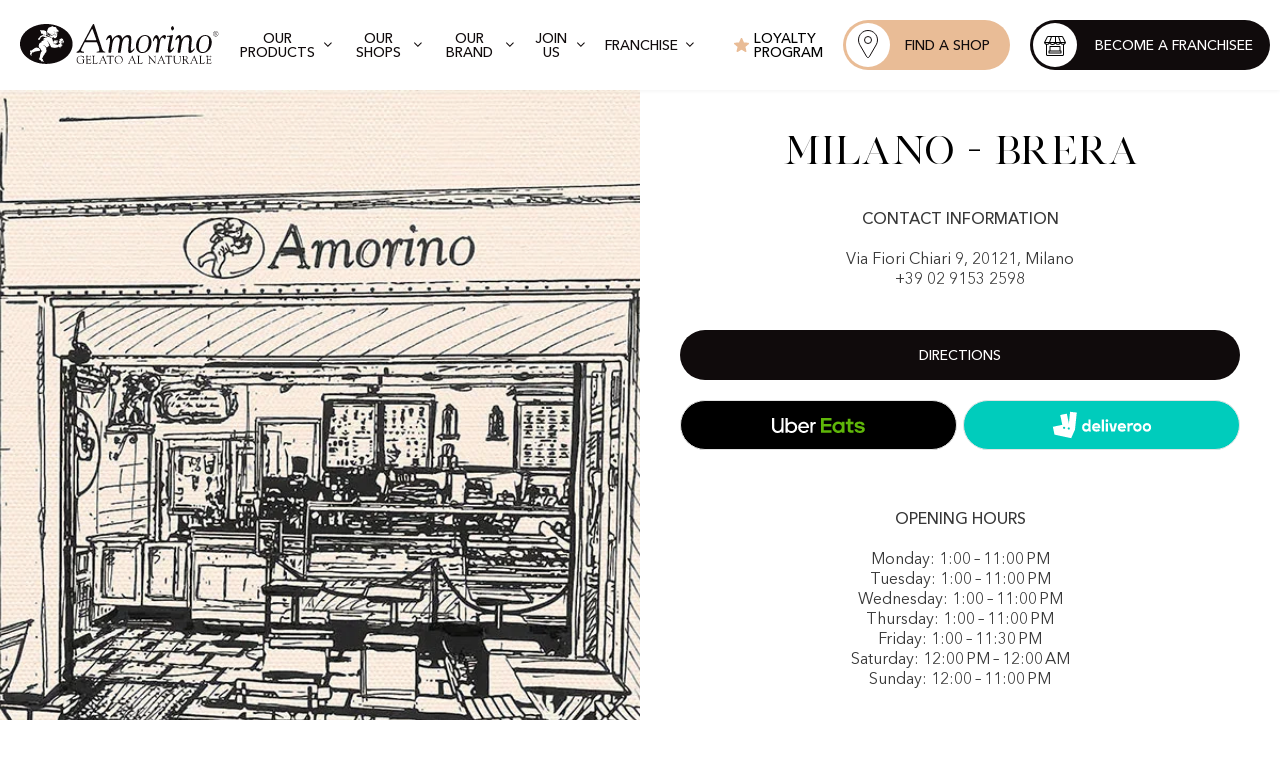

--- FILE ---
content_type: application/javascript; charset=UTF-8
request_url: https://www.amorino.com/build/ee61239.js
body_size: 8034
content:
(window.webpackJsonp=window.webpackJsonp||[]).push([[50],{1124:function(t,e,r){"use strict";r(880)},1125:function(t,e,r){(e=r(13)(!1)).push([t.i,".store__banner[data-v-737bac64]{width:50%;overflow:hidden}.store__banner img[data-v-737bac64]{-o-object-fit:cover;object-fit:cover;width:100%;height:100%}.store__separator[data-v-737bac64]{margin:30px}.store__separator span[data-v-737bac64]{width:100%;border-top:1px solid #dcd2ca}.store__information[data-v-737bac64]{width:50%}@media (max-width:1023px){.store__banner[data-v-737bac64],.store__information[data-v-737bac64]{width:100%}.store__presentation[data-v-737bac64]{max-height:inherit}}@media (max-width:767px){.store__banner[data-v-737bac64]{max-height:300px}}",""]),t.exports=e},1126:function(t,e,r){"use strict";r(881)},1127:function(t,e,r){(e=r(13)(!1)).push([t.i,".eapps-instagram-feed-posts-grid-load-more{border-top-left-radius:30px;border-top-right-radius:30px}.eapps-instagram-feed-posts-grid-load-more:hover{background-color:transparent}",""]),t.exports=e},1128:function(t,e,r){"use strict";r(882)},1129:function(t,e,r){(e=r(13)(!1)).push([t.i,".storelocator__information[data-v-722c55a8]{max-width:650px;margin:0 auto;z-index:0;padding:40px;background-color:#fff;height:100%}.storelocator__information .o-button[data-v-722c55a8]{height:50px;border-radius:25px}.storelocator__information .information__buttons[data-v-722c55a8]{grid-column-gap:6px;-moz-column-gap:6px;column-gap:6px}.storelocator__information .delivery-brand-button[data-v-722c55a8]{margin-bottom:20px}.storelocator__information .delivery-brand-button[data-v-722c55a8]:last-child{margin-bottom:0}.storelocator__information ul[data-v-722c55a8]{list-style:none;padding:0}@media (max-width:1023px){.storelocator__information[data-v-722c55a8]{width:100%}}.storelocator__information .information__wrapper[data-v-722c55a8]{margin:auto}@media (max-width:1023px){.storelocator__information .information__wrapper[data-v-722c55a8]{margin:0}}.storelocator__information p[data-v-722c55a8]:not(.peach){color:#383838}.storelocator__information b[data-v-722c55a8]{font-weight:500}",""]),t.exports=e},1130:function(t,e,r){"use strict";r(883)},1131:function(t,e,r){(e=r(13)(!1)).push([t.i,".classic-block[data-v-cc6eff04]{background:#fcdab9}.classic-block__wrapper[data-v-cc6eff04]{max-width:720px;padding:80px 25px 50px;margin:0 auto}.classic-block__title[data-v-cc6eff04]{padding-bottom:20px}.classic-block__wave svg[data-v-cc6eff04]{display:block}",""]),t.exports=e},1132:function(t,e,r){"use strict";r(884)},1133:function(t,e,r){(e=r(13)(!1)).push([t.i,".classic-reviews__wrapper[data-v-2eadbb1d]{max-width:720px;padding:80px 25px 50px;margin:0 auto}.classic-reviews__title[data-v-2eadbb1d]{padding-bottom:50px}.classic-reviews__wave svg[data-v-2eadbb1d]{display:block}.classic-reviews__review[data-v-2eadbb1d]{padding:30px 0;border-top:1px solid #dcd2ca}.classic-reviews__review[data-v-2eadbb1d]:last-child{border-bottom:1px solid #dcd2ca}.classic-reviews__review .review__content[data-v-2eadbb1d]{width:100%;max-width:610px;padding-left:50px}.classic-reviews__review .review__content__name[data-v-2eadbb1d]{text-transform:uppercase;font-weight:500;font-size:14px}.classic-reviews__review .review__content__stars[data-v-2eadbb1d]{padding-bottom:10px}@media (max-width:1023px){.classic-reviews .review__content[data-v-2eadbb1d]{width:80%;padding-left:20px}}",""]),t.exports=e},1258:function(t,e,r){"use strict";r.r(e);r(32),r(31),r(72);var o={props:{block:{type:Object,default:function(){}},reviews:{type:Array,default:function(){return[]}}},computed:{reviewsFiltered:function(){var t=this;return this.reviews.filter((function(e){return e.rating>=(t.block.filter?t.block.filter:4)}))}},methods:{convertTimestampsToDate:function(time){return new Date(1e3*time).toLocaleDateString(this.$i18n.locale)},escapedText:function(text){return function(text){return text?text.replace(/&amp;/g,"&").replace(/&lt;/g,"<").replace(/&gt;/g,">").replace(/&quot;/g,'"').replace(/&apos;/g,"'").replace(/&nbsp;/g," ").replace(/&rsquo;/g,"'").replace(/&#8211;/g,"-").replace(/u00e0/g,"à").replace(/u00e1/g,"á").replace(/u00e2/g,"â").replace(/u00e3/g,"ã").replace(/u00e4/g,"ä").replace(/u00e5/g,"å").replace(/u00e6/g,"æ").replace(/u00e7/g,"ç").replace(/u00e8/g,"è").replace(/u00e9/g,"é").replace(/u00ea/g,"ê").replace(/u00eb/g,"ë").replace(/u00ec/g,"ì").replace(/u00ed/g,"í").replace(/u00ee/g,"î").replace(/u00ef/g,"ï").replace(/u00f0/g,"ð").replace(/u00f1/g,"ñ").replace(/u00f2/g,"ò").replace(/u00f3/g,"ó").replace(/u00f4/g,"ô").replace(/u00f5/g,"õ").replace(/u00f6/g,"ö").replace(/u00f8/g,"ø").replace(/u00f9/g,"ù").replace(/u00fa/g,"ú").replace(/u00fb/g,"û").replace(/u00fc/g,"ü").replace(/u00fd/g,"ý").replace(/u00fe/g,"þ").replace(/u00ff/g,"ÿ"):""}(text)}}},n=(r(1132),r(3)),component=Object(n.a)(o,(function(){var t=this,e=t.$createElement,r=t._self._c||e;return t.reviews.length?r("div",{staticClass:"classic-reviews"},[r("div",{staticClass:"classic-reviews__wrapper"},[r("h3",{staticClass:"tac classic-reviews__title"},[t._v("\n      "+t._s(t.$t("store_reviews_title"))+"\n    ")]),t._v(" "),t._l(t.reviewsFiltered.slice(0,t.block.reviews_count?t.block.reviews_count:5),(function(e,o){return r("div",{key:o,staticClass:"classic-reviews__review dfr"},[r("div",{staticClass:"review__content"},[r("div",{staticClass:"dfr jcsb ptb10"},[r("p",{staticClass:"review__content__name"},[t._v("\n            "+t._s(t.escapedText(e.author_name))+"\n          ")]),t._v(" "),r("p",[t._v(t._s(t.convertTimestampsToDate(e.time)))])]),t._v(" "),r("div",{staticClass:"review__content__stars"},t._l(5,(function(t,i){return r("svg",{key:i,attrs:{width:"21",height:"20",viewBox:"0 0 25 20",xmlns:"http://www.w3.org/2000/svg"}},[r("path",{class:i+1<=e.rating?"f-peach":"",attrs:{d:"M9.53466 0.927053C9.83401 0.00574231 11.1374 0.00573993 11.4368 0.927051L13.1799 6.29179C13.3138 6.70382 13.6977 6.98278 14.1309 6.98278H19.7718C20.7405 6.98278 21.1433 8.22239 20.3596 8.7918L15.796 12.1074C15.4455 12.362 15.2989 12.8134 15.4328 13.2254L17.1759 18.5902C17.4752 19.5115 16.4207 20.2776 15.637 19.7082L11.0735 16.3926C10.723 16.138 10.2484 16.138 9.89793 16.3926L5.33441 19.7082C4.55069 20.2776 3.49621 19.5115 3.79557 18.5902L5.53868 13.2254C5.67255 12.8134 5.52589 12.362 5.17541 12.1074L0.611882 8.7918C-0.171831 8.22239 0.230943 6.98278 1.19967 6.98278H6.84049C7.27372 6.98278 7.65768 6.70382 7.79155 6.2918L9.53466 0.927053Z",fill:"#DCD2CA"}})])})),0),t._v(" "),r("p",{staticClass:"review__content__comment"},[t._v(t._s(t.escapedText(e.text)))])])])}))],2)]):t._e()}),[],!1,null,"2eadbb1d",null);e.default=component.exports},1289:function(t,e,r){"use strict";r.r(e);r(40),r(33),r(28),r(31),r(37),r(76),r(72),r(56),r(54);var o={props:{store:{type:Object,default:function(){}}},computed:{weekday:function(){var t=this,e=[{translation:this.$t("store_monday"),day:"Monday"},{translation:this.$t("store_tuesday"),day:"Tuesday"},{translation:this.$t("store_wednesday"),day:"Wednesday"},{translation:this.$t("store_thursday"),day:"Thursday"},{translation:this.$t("store_friday"),day:"Friday"},{translation:this.$t("store_saturday"),day:"Saturday"},{translation:this.$t("store_sunday"),day:"Sunday"}];return this.store.opening_hours.weekday_text.map((function(r){if(e.forEach((function(t){r=r.replace(t.day,t.translation)})),r=r.replace("Closed",t.$t("store_close")),"en-us"!==t.$i18n.locale&&"en"!==t.$i18n.locale&&r.split("–")){var o,n=r.split("–").length>1?r.split("–")[0].split(": ")[1]:r.split("–")[0],c=r.split("–").length>1?r.split("–")[1]:r.split("–")[0];n.includes("AM")||n.includes("PM")?r=r.replace(n,t.convertTime12To24(n)).replace(c,t.convertTime12To24(c)):(o=c.includes("PM")?n.concat("PM"):n.concat(" ","AM"),r=c.includes(t.$t("store_close"))?n:r.replace(n,t.convertTime12To24(o)).replace(c,t.convertTime12To24(c)))}return r}))}},methods:{convertTime12To24:function(time){try{var t,e=time.match(/(\d{1,2}):(\d{2})\s(AM|PM)/);if(e){var r=parseInt(e[1]),o=e[2],n=e[3];"PM"===n&&12!==r&&(r+=12),"AM"===n&&12===r&&(r="00"),t=" ".concat(r,":").concat(o," ")}return t}catch(t){console.log(t)}}}},n=(r(1128),r(3)),component=Object(n.a)(o,(function(){var t=this,e=t.$createElement,r=t._self._c||e;return r("div",{staticClass:"dfc aic tac storelocator__information"},[t.store?r("div",{staticClass:"information__wrapper"},[r("h1",{staticClass:"mb40 h2"},[t._v("\n        "+t._s(t.store.name)+"\n      ")]),t._v(" "),"CLOSED_TEMPORARILY"===t.store.business_status?r("p",{staticClass:"upc mb40 peach",staticStyle:{color:"#ff0000"}},[r("b",[t._v(t._s(t.$t("store_temporarily_closed")))])]):t._e(),t._v(" "),"CLOSED_PERMANENTLY"===t.store.business_status?r("p",{staticClass:"upc mb40 peach",staticStyle:{color:"#ff0000"}},[r("b",[t._v(t._s(t.$t("store_permanently_closed")))])]):t._e(),t._v(" "),t.store.adress?r("p",{staticClass:"upc mb20"},[r("b",[t._v(t._s(t.$t("store_address")))])]):t._e(),t._v(" "),r("p",{staticClass:"mb40",class:!t.store.adress&&"upc peach",style:[!t.store.adress&&{"font-weight":"500"}]},[t._v("\n        "+t._s(t.store.adress?t.store.adress:t.$t("store_open_soon"))+"\n        "),r("br"),t._v("\n        "+t._s(t.store.google_phone.substring(1)||t.store.phone||"")+"\n      ")]),t._v(" "),r("div",{staticClass:"dfc mb40"},[t.store.adress?r("a",{staticClass:"o-button mb20",attrs:{href:t.store.google_url,target:"_blank",rel:"noopener"}},[t._v(t._s(t.$t("store_route")))]):t._e(),t._v(" "),r("div",{staticClass:"information__buttons dfr jcsb wrap"},t._l(t.store.delivery,(function(e,o){return r("DeliveryBrandButton",{key:o,attrs:{name:e.name,label:e.label,href:e.url,count:t.store.delivery.length}})})),1)]),t._v(" "),t.store.opening_hours.weekday_text?r("div",[r("p",{staticClass:"upc mb20"},[r("b",[t._v(t._s(t.$t("store_opening_hours")))])]),t._v(" "),r("p",{staticClass:"mb40"},[r("ul",t._l(t.weekday,(function(e,o){return r("li",{key:o},[t._v("\n              "+t._s(e)+"\n            ")])})),0)])]):t._e(),t._v(" "),r("p",{staticClass:"upc mb20"},[r("b",[t._v(t._s(t.$t("store_description")))])]),t._v(" "),r("p",{staticClass:"mb40"},[t._v("\n        "+t._s(t.$t("store_services"))+"\n      ")])]):t._e()])}),[],!1,null,"722c55a8",null);e.default=component.exports;installComponents(component,{DeliveryBrandButton:r(353).default})},1290:function(t,e,r){"use strict";r.r(e);var o={props:{block:{type:Object,default:function(){}}}},n=(r(1130),r(3)),component=Object(n.a)(o,(function(){var t=this.$createElement,e=this._self._c||t;return e("div",{staticClass:"classic-block"},[e("div",{staticClass:"tac classic-block__wrapper"},[e("h3",{staticClass:"classic-block__title"},[this._v(this._s(this.block.title))]),this._v(" "),e("div",{staticClass:"classic-block__content",domProps:{innerHTML:this._s(this.block.content)}})]),this._v(" "),e("div",{staticClass:"classic-block__wave"},[e("svg",{attrs:{viewBox:"0 0 1480 107",fill:"none",xmlns:"http://www.w3.org/2000/svg"}},[e("path",{attrs:{"fill-rule":"evenodd","clip-rule":"evenodd",d:"M0 60.4726V107H1480L1480 57.3709L1230.88 15.4802C1156.95 3.0162 1081.5 -1.94912 1006.67 0.685541C931.729 3.3202 856.791 13.5549 783.971 31.0855L615.638 71.6188C491.582 101.512 364.601 108.301 238.125 91.6828L0 60.4726Z",fill:"white"}})])])])}),[],!1,null,"cc6eff04",null);e.default=component.exports},1340:function(t,e,r){"use strict";r.r(e);r(40),r(55),r(45);var o=r(64),n=r(19),c=r(8),l=(r(26),r(4)),d=r(694),f=r(15);function h(object,t){var e=Object.keys(object);if(Object.getOwnPropertySymbols){var r=Object.getOwnPropertySymbols(object);t&&(r=r.filter((function(t){return Object.getOwnPropertyDescriptor(object,t).enumerable}))),e.push.apply(e,r)}return e}function _(t){for(var i=1;i<arguments.length;i++){var source=null!=arguments[i]?arguments[i]:{};i%2?h(Object(source),!0).forEach((function(e){Object(c.a)(t,e,source[e])})):Object.getOwnPropertyDescriptors?Object.defineProperties(t,Object.getOwnPropertyDescriptors(source)):h(Object(source)).forEach((function(e){Object.defineProperty(t,e,Object.getOwnPropertyDescriptor(source,e))}))}return t}var v={asyncData:function(t){return Object(l.a)(regeneratorRuntime.mark((function e(){var r,o,n,c,l,f;return regeneratorRuntime.wrap((function(e){for(;;)switch(e.prev=e.next){case 0:if(r=t.app,o=t.params,n=t.store,(l=n.getters["storelocator/getShops"]).length){e.next=10;break}return e.next=5,Object(d.a)(r);case 5:f=e.sent,n.commit("storelocator/setShops",f),c=f.find((function(s){return s.slug===o.slug})).ACF,e.next=11;break;case 10:c=l.find((function(s){return s.slug===o.slug}));case 11:return e.abrupt("return",{store:c});case 12:case"end":return e.stop()}}),e)})))()},data:function(){return{store:{}}},computed:_(_(_({},Object(f.d)("storeloactor",["shops"])),Object(f.b)({footer:"getFooter"})),{},{reviews:function(){var t=this.store.reviews;return t&&"object"!==Object(n.a)(t)?(t=JSON.parse(t),t):t.length?t:[]}}),head:function(){var t=this.$nuxtI18nHead({addSeoAttributes:!0});return{htmlAttrs:_({},t.htmlAttrs),title:"Amorino ".concat(this.store.name,", ").concat(this.store.adress),meta:[{hid:"description",name:"description",content:this.$t("store_meta_description",{name:this.store.name})},{hid:"og:title",name:"og:title",content:"Amorino ".concat(this.store.name,", ").concat(this.store.adress)},{hid:"og:description",name:"og:description",content:this.$t("store_meta_description",{name:this.store.name})}].concat(Object(o.a)(t.meta))}}},m=(r(1124),r(1126),r(3)),component=Object(m.a)(v,(function(){var t=this,e=t.$createElement,o=t._self._c||e;return t.store?o("section",{staticClass:"store"},[o("div",{staticClass:"store__presentation dfr m-dfc"},[o("div",{staticClass:"store__banner"},[t.store.image?o("img",{attrs:{src:t.store.image.url,alt:t.store.name}}):o("img",{attrs:{src:r(783),alt:t.store.name}})]),t._v(" "),o("div",{staticClass:"store__information"},[o("StoreInformation",{attrs:{store:t.store}})],1)]),t._v(" "),t.store.brands_block&&t.store.iso===t.$i18n.locale?o("div",t._l(t.store.brands_block,(function(t,e){return o("BrandsBlock",{key:e,attrs:{index:e,content:t,enabled:!0}})})),1):t.$device.isDesktop?t._e():o("div",{staticClass:"store__separator dfr jcc aic"},[o("span")]),t._v(" "),t.store.block?o("div",t._l(t.store.block,(function(e,r){return o("div",{key:r},["classic_block"===e.acf_fc_layout?o("StoreClassicBlock",{attrs:{block:e}}):o("StoreReviewsBlock",{attrs:{block:e,reviews:t.reviews}})],1)})),0):t._e(),t._v(" "),o("Marquee",{attrs:{text:t.$t("footer_follow")}}),t._v(" "),t.footer.elfsight_code?o("div",{class:"elfsight-app-"+t.footer.elfsight_code}):t._e()],1):t._e()}),[],!1,null,"737bac64",null);e.default=component.exports;installComponents(component,{StoreInformation:r(1289).default,BrandsBlock:r(796).default,StoreClassicBlock:r(1290).default,StoreReviewsBlock:r(1258).default,Marquee:r(696).default})},687:function(t,e,r){var content=r(693);"string"==typeof content&&(content=[[t.i,content,""]]),content.locals&&(t.exports=content.locals);(0,r(14).default)("5e344abf",content,!0,{sourceMap:!1})},692:function(t,e,r){"use strict";r(687)},693:function(t,e,r){(e=r(13)(!1)).push([t.i,".marquee[data-v-71f376bf]{background-color:#fff;overflow:hidden;border-top:1px dotted #fde8dc;border-bottom:1px dotted #fde8dc}.marquee__copy[data-v-71f376bf]{margin:20px 0;padding-right:22px;box-sizing:border-box}",""]),t.exports=e},694:function(t,e,r){"use strict";r.d(e,"a",(function(){return c}));r(40),r(17),r(57),r(46);var o=r(64),n=(r(26),r(4));function c(t){return l.apply(this,arguments)}function l(){return(l=Object(n.a)(regeneratorRuntime.mark((function t(e){var data;return regeneratorRuntime.wrap((function(t){for(;;)switch(t.prev=t.next){case 0:return data=[],t.prev=1,t.t0=Promise,t.t1=[],t.t2=o.a,t.next=7,e.$axios.get("/api/shops?_fields=slug,title,id,ACF&lang=".concat(e.i18n.locale,"&per_page=100&offset=0"));case 7:return t.t3=t.sent.data,t.t4=(0,t.t2)(t.t3),t.t5=o.a,t.next=12,e.$axios.get("/api/shops?_fields=slug,title,id,ACF&lang=".concat(e.i18n.locale,"&per_page=100&offset=100"));case 12:return t.t6=t.sent.data,t.t7=(0,t.t5)(t.t6),t.t8=o.a,t.next=17,e.$axios.get("/api/shops?_fields=slug,title,id,ACF&lang=".concat(e.i18n.locale,"&per_page=100&offset=200"));case 17:return t.t9=t.sent.data,t.t10=(0,t.t8)(t.t9),t.t11=t.t1.concat.call(t.t1,t.t4,t.t7,t.t10),t.next=22,t.t0.all.call(t.t0,t.t11);case 22:data=t.sent,t.next=28;break;case 25:t.prev=25,t.t12=t.catch(1),console.log("err",t.t12);case 28:return t.abrupt("return",data);case 29:case"end":return t.stop()}}),t,null,[[1,25]])})))).apply(this,arguments)}},696:function(t,e,r){"use strict";r.r(e);var o=r(699),n=r.n(o),c={props:{text:{type:String,required:!0}},mounted:function(){n.a.init({selector:"marquee"})}},l=(r(692),r(3)),component=Object(l.a)(c,(function(){var t=this.$createElement,e=this._self._c||t;return e("div",{staticClass:"marquee",attrs:{"data-speed":"0.25"}},[e("span",{staticClass:"upc h3"},[e("span",{staticClass:"pr20"},[this._v(this._s(this.text))]),this._v(" "),e("span",[this._v("·")])])])}),[],!1,null,"71f376bf",null);e.default=component.exports},699:function(t,e,r){var o,n,c;n=[],void 0===(c="function"==typeof(o=function(){"use strict";let t=0;class e{constructor(element,t){this.element=element,this.selector=t.selector,this.speed=element.dataset.speed||.25,this.pausable=element.dataset.pausable,this.reverse=element.dataset.reverse,this.paused=!1,this.parent=element.parentElement,this.parentProps=this.parent.getBoundingClientRect(),this.content=element.children[0],this.innerContent=this.content.innerHTML,this.wrapStyles="",this.offset=0,this._setupWrapper(),this._setupContent(),this._setupEvents(),this.wrapper.appendChild(this.content),this.element.appendChild(this.wrapper)}_setupWrapper(){this.wrapper=document.createElement("div"),this.wrapper.classList.add("marquee3k__wrapper"),this.wrapper.style.whiteSpace="nowrap"}_setupContent(){this.content.classList.add(this.selector+"__copy"),this.content.style.display="inline-block",this.contentWidth=this.content.offsetWidth,this.requiredReps=this.contentWidth>this.parentProps.width?2:Math.ceil((this.parentProps.width-this.contentWidth)/this.contentWidth)+1;for(let i=0;i<this.requiredReps;i++)this._createClone();this.reverse&&(this.offset=-1*this.contentWidth),this.element.classList.add("is-init")}_setupEvents(){this.element.addEventListener("mouseenter",()=>{this.pausable&&(this.paused=!0)}),this.element.addEventListener("mouseleave",()=>{this.pausable&&(this.paused=!1)})}_createClone(){const t=this.content.cloneNode(!0);t.style.display="inline-block",t.classList.add(this.selector+"__copy"),this.wrapper.appendChild(t)}animate(){if(!this.paused){const t=this.reverse?this.offset<0:this.offset>-1*this.contentWidth,e=this.reverse?-1:1,r=this.reverse?-1*this.contentWidth:0;t?this.offset-=this.speed*e:this.offset=r,this.wrapper.style.whiteSpace="nowrap",this.wrapper.style.transform=`translate(${this.offset}px, 0) translateZ(0)`}}_refresh(){this.contentWidth=this.content.offsetWidth}repopulate(t,e){if(this.contentWidth=this.content.offsetWidth,e){const e=Math.ceil(t/this.contentWidth)+1;for(let i=0;i<e;i++)this._createClone()}}static refresh(t){MARQUEES[t]._refresh()}static pause(t){MARQUEES[t].paused=!0}static play(t){MARQUEES[t].paused=!1}static toggle(t){MARQUEES[t].paused=!MARQUEES[t].paused}static refreshAll(){for(let i=0;i<MARQUEES.length;i++)MARQUEES[i]._refresh()}static pauseAll(){for(let i=0;i<MARQUEES.length;i++)MARQUEES[i].paused=!0}static playAll(){for(let i=0;i<MARQUEES.length;i++)MARQUEES[i].paused=!1}static toggleAll(){for(let i=0;i<MARQUEES.length;i++)MARQUEES[i].paused=!MARQUEES[i].paused}static init(r={selector:"marquee3k"}){t&&window.cancelAnimationFrame(t),window.MARQUEES=[];const o=Array.from(document.querySelectorAll("."+r.selector));let n,c=window.innerWidth;for(let i=0;i<o.length;i++){const t=o[i],n=new e(t,r);MARQUEES.push(n)}!function animate(){for(let i=0;i<MARQUEES.length;i++)MARQUEES[i].animate();t=window.requestAnimationFrame(animate)}(),window.addEventListener("resize",()=>{clearTimeout(n),n=setTimeout(()=>{const t=c<window.innerWidth,e=window.innerWidth-c;for(let i=0;i<MARQUEES.length;i++)MARQUEES[i].repopulate(e,t);c=this.innerWidth},250)})}}return e})?o.apply(e,n):o)||(t.exports=c)},704:function(t,e,r){var content=r(723);"string"==typeof content&&(content=[[t.i,content,""]]),content.locals&&(t.exports=content.locals);(0,r(14).default)("39a4c120",content,!0,{sourceMap:!1})},709:function(t,e,r){"use strict";r.r(e);r(40),r(33),r(31),r(37),r(72);var o=r(760),n=r.n(o),c={props:{type:{type:String,default:"",required:!0},content:{type:String,default:"",required:!0}},data:function(){return{text:""}},created:function(){if(this.content.includes("button")){n.a.registerHelper("button",(function(label,link){return'<a style="margin: 0 auto;max-width: 440px;" href="'.concat(link,'" class="o-button mb20" data-v-0d2d6594=""> ').concat(label," </a>")}));var template=n.a.compile(this.content.replace(/%/g,"'"));this.text=template({})}else this.text=this.content}},l=(r(722),r(3)),component=Object(l.a)(c,(function(){var t=this,e=t.$createElement,r=t._self._c||e;return r("div",{class:"bbc dfr bbc__"+t.type},["flexible_content_author"===t.type?r("span",[t._v("— ")]):t._e(),t._v(" "),r("div",{staticClass:"w100",class:"flexible_content_quote"===t.type?"pt2rem":"",domProps:{innerHTML:t._s(t.text)}})])}),[],!1,null,"8fdeabb6",null);e.default=component.exports},721:function(t,e,r){var content=r(759);"string"==typeof content&&(content=[[t.i,content,""]]),content.locals&&(t.exports=content.locals);(0,r(14).default)("fb43996a",content,!0,{sourceMap:!1})},722:function(t,e,r){"use strict";r(704)},723:function(t,e,r){(e=r(13)(!1)).push([t.i,'.bbc__flexible_content_quote[data-v-8fdeabb6],.bbc__flexible_content_title[data-v-8fdeabb6],.h1[data-v-8fdeabb6],.h2[data-v-8fdeabb6],.h3[data-v-8fdeabb6],.h4[data-v-8fdeabb6],.h5[data-v-8fdeabb6],h1[data-v-8fdeabb6],h2[data-v-8fdeabb6],h3[data-v-8fdeabb6],h4[data-v-8fdeabb6],h5[data-v-8fdeabb6]{margin:0}.bbc__flexible_content_quote[data-v-8fdeabb6],.h1[data-v-8fdeabb6],h1[data-v-8fdeabb6]{font-size:5rem;line-height:5rem;font-family:"Silver South Serif";font-weight:400}@media (max-width:767px){.bbc__flexible_content_quote[data-v-8fdeabb6],.h1[data-v-8fdeabb6],h1[data-v-8fdeabb6]{font-size:3.125rem;line-height:3.4375rem}}.bbc__flexible_content_title[data-v-8fdeabb6],.h2[data-v-8fdeabb6],h2[data-v-8fdeabb6]{font-size:2.1875rem;line-height:2.5rem;font-family:"Silver South Serif";font-weight:400}@media (max-width:767px){.bbc__flexible_content_title[data-v-8fdeabb6],.h2[data-v-8fdeabb6],h2[data-v-8fdeabb6]{font-size:1.875rem}}.h3[data-v-8fdeabb6],h3[data-v-8fdeabb6]{font-size:1.625rem;line-height:2.5rem}.h3[data-v-8fdeabb6],.h4[data-v-8fdeabb6],h3[data-v-8fdeabb6],h4[data-v-8fdeabb6]{font-family:"Silver South Serif";font-weight:400}.h4[data-v-8fdeabb6],h4[data-v-8fdeabb6]{font-size:1.25rem;line-height:1.5625rem}@media (max-width:1023px){.h4[data-v-8fdeabb6],h4[data-v-8fdeabb6]{font-size:1.125rem;line-height:1.25rem}}.h5[data-v-8fdeabb6],h5[data-v-8fdeabb6]{font-size:1.375rem;line-height:1.875rem;font-weight:400}@media (max-width:767px){.h5[data-v-8fdeabb6],h5[data-v-8fdeabb6]{font-size:1.125rem;line-height:1.25rem}}.p[data-v-8fdeabb6],p[data-v-8fdeabb6]{font-family:"Avenir Next LT Pro";font-size:1rem;line-height:1.25rem;margin:0}.bbc__flexible_content_author[data-v-8fdeabb6],.cta[data-v-8fdeabb6],.title-mini[data-v-8fdeabb6]{text-transform:uppercase;font-size:.875rem;font-weight:500}.cta[data-v-8fdeabb6]{font-family:"Avenir Next LT Pro";line-height:1.25rem}.w100[data-v-8fdeabb6]{width:100%}.pt2rem[data-v-8fdeabb6]{padding-top:2rem}.bbc[data-v-8fdeabb6]{margin-bottom:20px}.bbc[data-v-8fdeabb6]:last-of-type{margin-bottom:0}.bbc__flexible_content_quote[data-v-8fdeabb6]{line-height:1rem}.bbc__flexible_content_title[data-v-8fdeabb6]{word-wrap:break-word}',""]),t.exports=e},758:function(t,e,r){"use strict";r(721)},759:function(t,e,r){(e=r(13)(!1)).push([t.i,".b-block[data-v-64ac6629]{min-height:calc(100vh - var(--nav-height))}@media (max-width:767px){.b-block[data-v-64ac6629]{min-height:calc(100vh - var(--nav-height));height:auto}}.b-block.normal-height[data-v-64ac6629]{min-height:auto;padding:120px 0}@media (max-width:767px){.b-block.normal-height[data-v-64ac6629]{min-height:auto}}.b-block__wave[data-v-64ac6629]{position:absolute;left:0;bottom:100%;z-index:1;height:180px;overflow:hidden}.b-block__wave svg[data-v-64ac6629]{height:100%;width:100vw}@media (max-width:767px){.b-block__wave[data-v-64ac6629]{margin-top:-60px;height:100px}}.b-block.is-reverse .b-block__container[data-v-64ac6629]{flex-direction:row-reverse;padding-bottom:210px}@media (max-width:767px){.b-block.is-reverse .b-block__container[data-v-64ac6629]{flex-direction:column;padding-bottom:100px}}.b-block:last-child .b-block__container[data-v-64ac6629]{padding-bottom:30px}.b-block__container[data-v-64ac6629]{justify-content:center;padding:30px 0}@media (max-width:767px){.b-block__container[data-v-64ac6629]{padding:0}}.b-block__container.is-wave[data-v-64ac6629]{padding-bottom:130px}@media (max-width:767px){.b-block__container.is-wave[data-v-64ac6629]{padding-bottom:100px}}.b-block__left[data-v-64ac6629],.b-block__right[data-v-64ac6629]{width:50%}@media (max-width:767px){.b-block__left[data-v-64ac6629],.b-block__right[data-v-64ac6629]{width:100%;padding:40px 0}}.b-block__img[data-v-64ac6629]{border-radius:60px;overflow:hidden;height:calc(100% - 80px);width:calc(80vh - var(--nav-height)*4/5 - 64px);max-width:calc(100% - 80px)}@media (max-width:767px){.b-block__img[data-v-64ac6629]{height:calc(100% - 40px);width:calc(80vh - var(--nav-height)*4/5 - 32px);max-width:calc(100% - 40px)}}.b-block__img img[data-v-64ac6629]{height:100%;-o-object-fit:cover;object-fit:cover;width:100%}.b-block__content[data-v-64ac6629]{width:calc(80vh - var(--nav-height)*4/5 - 64px);max-width:calc(100% - 80px)}@media (max-width:767px){.b-block__content[data-v-64ac6629]{width:calc(80vh - var(--nav-height)*4/5 - 32px);max-width:calc(100% - 40px)}}",""]),t.exports=e},783:function(t,e,r){t.exports=r.p+"img/b96386c.webp"},796:function(t,e,r){"use strict";r.r(e);r(141);var o={props:{index:{type:Number,required:!0},content:{type:Object,required:!0},enabled:{type:Boolean,requiered:!1}}},n=(r(758),r(3)),component=Object(n.a)(o,(function(){var t=this,e=t.$createElement,r=t._self._c||e;return r("section",{staticClass:"b-block rel dfc m-dfc jcc",class:[t.content.block.block_reverse?"is-reverse":"",t.content.block.block_image.url?"":"normal-height"],style:"background-color: "+t.content.block.block_bgcolor+"; text-align: "+t.content.block.block_textalign},[t.enabled&&0!==t.index?r("div",{staticClass:"b-block__wave"},[t.$device.isDesktop?r("svg",{attrs:{viewBox:"0 0 500 150",preserveAspectRatio:"none"}},[r("path",{style:"fill: "+t.content.block.block_bgcolor,attrs:{d:"M-1.69,99.17 C259.59,252.13 306.43,-49.83 507.89,122.86 L500.00,150.00 L0.00,150.00 Z"}})]):r("svg",{attrs:{viewBox:"0 0 350 100",preserveAspectRatio:"none"}},[r("path",{style:"fill: "+t.content.block.block_bgcolor,attrs:{d:"M91.7446 29.6648C46.8249 29.6648 17.0455 18.6034 0 10.0559V60H375V29.162C354.947 19.4413 302.908 0 255.18 0C195.521 0 147.894 29.6648 91.7446 29.6648Z",transform:"translate(0 4)"}})])]):t._e(),t._v(" "),t.content.block.block_image.url?r("div",{staticClass:"b-block__container dfr m-dfc",class:t.enabled?"is-wave":""},[r("div",{staticClass:"b-block__left dfr aic jcc"},[r("div",{staticClass:"b-block__img lh0"},[r("img",{staticClass:"is-lazy lazyload",attrs:{"data-src":t.content.block.block_image.url,alt:""!==t.content.block.block_image.alt?t.content.block.block_image.alt:"Image block"}})])]),t._v(" "),r("div",{staticClass:"b-block__right dfc aic jcc"},[r("div",{staticClass:"b-block__content"},t._l(t.content.block.block_text.flexible_content,(function(t,i){return r("BrandsBlockContent",{key:i,attrs:{type:t.acf_fc_layout,content:t.content}})})),1)])]):r("div",{staticClass:"b-block__right dfc aic jcc",staticStyle:{margin:"0 auto"}},[r("div",{staticClass:"b-block__content"},t._l(t.content.block.block_text.flexible_content,(function(t,i){return r("BrandsBlockContent",{key:i,attrs:{type:t.acf_fc_layout,content:t.content}})})),1)])])}),[],!1,null,"64ac6629",null);e.default=component.exports;installComponents(component,{BrandsBlockContent:r(709).default})},880:function(t,e,r){var content=r(1125);"string"==typeof content&&(content=[[t.i,content,""]]),content.locals&&(t.exports=content.locals);(0,r(14).default)("0ef2e7fe",content,!0,{sourceMap:!1})},881:function(t,e,r){var content=r(1127);"string"==typeof content&&(content=[[t.i,content,""]]),content.locals&&(t.exports=content.locals);(0,r(14).default)("24bcf972",content,!0,{sourceMap:!1})},882:function(t,e,r){var content=r(1129);"string"==typeof content&&(content=[[t.i,content,""]]),content.locals&&(t.exports=content.locals);(0,r(14).default)("6747a0d1",content,!0,{sourceMap:!1})},883:function(t,e,r){var content=r(1131);"string"==typeof content&&(content=[[t.i,content,""]]),content.locals&&(t.exports=content.locals);(0,r(14).default)("4dc86e86",content,!0,{sourceMap:!1})},884:function(t,e,r){var content=r(1133);"string"==typeof content&&(content=[[t.i,content,""]]),content.locals&&(t.exports=content.locals);(0,r(14).default)("63a6a9f3",content,!0,{sourceMap:!1})}}]);

--- FILE ---
content_type: image/svg+xml
request_url: https://www.amorino.com/build/img/bdbf27e.svg
body_size: 785
content:
<svg width="22" height="20" viewBox="0 0 22 20" fill="none" xmlns="http://www.w3.org/2000/svg">
<path fill-rule="evenodd" clip-rule="evenodd" d="M5.51704 14.5L5.53409 10.5C5.53409 10.2239 5.75725 10 6.03254 10H16.0015C16.2768 10 16.5 10.2239 16.5 10.5L16.483 14.5H16.9814C17.2567 14.5 17.4799 14.7239 17.4799 15V17C17.4799 17.2761 17.2567 17.5 16.9814 17.5H5.01859C4.74331 17.5 4.52014 17.2761 4.52014 17V15C4.52014 14.7239 4.74331 14.5 5.01859 14.5H5.51704ZM5.51704 15.5V16.5H16.483V15.5H5.51704ZM6.51394 14.5L6.5 11H15.5L15.4861 14.5H6.51394Z" fill="black"/>
<path fill-rule="evenodd" clip-rule="evenodd" d="M0.0532654 6.63736C0.362607 7.72342 1.1337 8.42439 2.02789 8.71872V18.5C2.02789 19.3284 2.69738 20 3.52324 20H18.4768C19.3026 20 19.9721 19.3284 19.9721 18.5V8.71872C20.8663 8.42439 21.6374 7.72342 21.9467 6.63736L22 6.45035L19.1981 0.82918C18.9448 0.321006 18.427 0 17.8606 0H4.13936C3.57296 0 3.05518 0.321003 2.80188 0.829179L0 6.45035L0.0532654 6.63736ZM3.69353 1.27639C3.77797 1.107 3.95056 1 4.13936 1H6.81928L5.15778 6H1.33905L3.69353 1.27639ZM6.20861 6L7.87011 1H11V6H6.20861ZM11.9969 6V1H14.1299L15.7914 6H11.9969ZM16.8422 6L15.1807 1H17.8606C18.0494 1 18.222 1.107 18.3065 1.27639L20.661 6H16.8422ZM12.2757 7H15.6797C14.8574 8.19053 13.0711 8.14909 12.2757 7ZM20.6902 7C19.8948 8.14909 18.1085 8.19053 17.2862 7H20.6902ZM16.483 7.59553C15.2581 9.34593 12.6153 9.27377 11.4483 7.56306C9.97143 9.45625 7.01933 9.44988 5.55237 7.54395C4.95196 8.43974 3.98769 8.87652 3.02479 8.87751V18.5C3.02479 18.7761 3.24795 19 3.52324 19H18.4768C18.752 19 18.9752 18.7761 18.9752 18.5V8.87751C18.031 8.87654 17.0854 8.45651 16.483 7.59553ZM6.39742 7H10.6181C9.53877 8.30425 7.47673 8.30425 6.39742 7ZM1.30983 7H4.71375C3.8915 8.19053 2.10521 8.14909 1.30983 7Z" fill="black"/>
</svg>


--- FILE ---
content_type: image/svg+xml
request_url: https://www.amorino.com/build/img/31396a2.svg
body_size: 1264
content:
<?xml version="1.0" encoding="utf-8"?>
<!-- Generator: Adobe Illustrator 19.0.0, SVG Export Plug-In . SVG Version: 6.00 Build 0)  -->
<svg version="1.1" id="Calque_1" xmlns="http://www.w3.org/2000/svg" xmlns:xlink="http://www.w3.org/1999/xlink" x="0px" y="0px"
	 width="104" height="36" viewBox="-37 211.1 519.2 174.2" style="enable-background:new -37 211.1 519.2 174.2;"
	 xml:space="preserve">
<style type="text/css">
	.st0{fill:#FFF;}
</style>
<g id="XMLID_88_">
</g>
<g id="XMLID_89_">
</g>
<g id="XMLID_90_">
</g>
<g id="XMLID_91_">
</g>
<g id="XMLID_92_">
</g>
<g id="XMLID_93_">
</g>
<g id="XMLID_94_">
</g>
<g id="XMLID_95_">
</g>
<g id="XMLID_96_">
</g>
<g id="XMLID_97_">
</g>
<g id="XMLID_98_">
</g>
<g id="XMLID_99_">
</g>
<g id="XMLID_100_">
</g>
<g id="XMLID_101_">
</g>
<g id="XMLID_102_">
</g>
<path class="st0" d="M156.5,330.9h11.2l-1.9-8.7v-51.7h-10.7v23.6c-3.2-3.7-7.7-5.9-12.9-5.9c-10.7,0-19,8.9-19,21.8
	c0,13,8.3,21.8,19,21.8c5.3,0,9.9-2.3,13.1-6.2L156.5,330.9L156.5,330.9z M368.1,299.8c2.2,0,4.2,0.6,6,1.9l5.1-11.4
	c-2.4-1.5-5.1-2.1-7.8-2.1c-4.8,0-8.9,2.2-11.4,6.3l-1.1-5.3h-11l1.8,8.2v33.6h10.7v-26.7C361.8,301.5,364.5,299.8,368.1,299.8
	L368.1,299.8L368.1,299.8L368.1,299.8z M399.4,320.6c-6.2,0-10.8-4.1-10.8-10.5c0-6.5,4.6-10.5,10.8-10.5c6.3,0,10.8,4,10.8,10.5
	C410.2,316.4,405.7,320.6,399.4,320.6L399.4,320.6z M133.6,310c0-6.5,4.6-10.5,10.8-10.5c6.3,0,10.8,4,10.8,10.5
	c0,6.4-4.5,10.5-10.8,10.5C138.2,320.6,133.6,316.4,133.6,310z M446.9,320.6c-6.2,0-10.8-4.1-10.8-10.5c0-6.5,4.6-10.5,10.8-10.5
	c6.3,0,10.8,4,10.8,10.5C457.6,316.4,453.1,320.6,446.9,320.6z M193.7,298.9c5.5,0,9.1,2.6,10.3,7.4h-20.6
	C184.5,301.4,188.2,298.9,193.7,298.9L193.7,298.9z M321.6,298.9c5.5,0,9.1,2.6,10.3,7.4h-20.6C312.6,301.4,316.2,298.9,321.6,298.9
	L321.6,298.9z M269.4,330.9h17.2l11.2-41.9h-11.7L278,323l-8.2-33.9h-11.5L269.4,330.9L269.4,330.9z M241.9,330.9h10.7V289h-10.7
	V330.9z M195.3,331.7c6,0,11.8-1.7,16.7-4.8l-4.1-9.2c-3.8,2.1-8.2,3.2-12.5,3.2c-5.6,0-9.5-2.2-11.3-6.3h30.2
	c0.3-1.6,0.5-3,0.5-4.9c0-13-9-21.6-20.9-21.6c-12.1,0-20.9,8.8-20.9,21.8C172.9,323.2,181.7,331.7,195.3,331.7L195.3,331.7z
	 M468,310c0-13-9-21.8-21.1-21.8c-12.2,0-21.1,8.9-21.1,21.8s9,21.8,21.1,21.8S468,323,468,310L468,310z M323.1,331.8
	c6,0,11.8-1.6,16.7-4.8l-4.1-9.2c-3.8,2.1-8.2,3.2-12.5,3.2c-5.6,0-9.5-2.2-11.3-6.3h30.2c0.3-1.6,0.5-3,0.5-4.9
	c0-13-9-21.6-20.9-21.6c-12.1,0-20.9,8.8-20.9,21.8C300.8,323.4,309.5,331.8,323.1,331.8L323.1,331.8L323.1,331.8z M399.4,331.8
	c12.2,0,21.1-8.9,21.1-21.8s-9-21.8-21.1-21.8c-12.2,0-21.1,8.9-21.1,21.8S387.2,331.8,399.4,331.8L399.4,331.8z M221.6,330.9h10.7
	v-60.4h-10.7V330.9L221.6,330.9z M247.3,283.3c3.7,0,6.7-3,6.7-6.8s-2.9-6.8-6.7-6.8c-3.8,0-6.8,3-6.8,6.8S243.4,283.3,247.3,283.3
	L247.3,283.3z M63.4,232.4l-6.1,58l-10.4-48.9l-32.8,6.9l10.3,48.9l-47.2,10l8.4,39L68.7,364l19-42.5l9-85.6L63.4,232.4L63.4,232.4
	L63.4,232.4z M37.1,316.6c-1.7,1.6-3.9,1.4-6.4,0.6c-2.4-0.8-3.4-3.6-2.6-7.2c0.7-2.6,3.8-3,5.5-3c0.6,0,1.2,0.1,1.8,0.4
	c1.1,0.5,3,1.6,3.4,3.2C39.4,313,38.8,315,37.1,316.6L37.1,316.6L37.1,316.6L37.1,316.6z M61.2,319.2c-1.3,2.2-4.5,2.5-7.8,0.9
	c-2.2-1.1-2.2-3.7-1.9-5.4c0.1-0.9,0.5-1.8,1.1-2.5c0.8-1,2.1-2.3,3.5-2.3c2.5-0.1,4.5,1,5.7,3C63,314.9,62.4,317.1,61.2,319.2
	L61.2,319.2L61.2,319.2z"/>
</svg>


--- FILE ---
content_type: application/javascript; charset=UTF-8
request_url: https://www.amorino.com/build/ec643ce.js
body_size: 21150
content:
(window.webpackJsonp=window.webpackJsonp||[]).push([[0],{1318:function(e,t,r){"use strict";var n,o,l,d=r(688),h=r(691),c=r(686);function f(){return n||(n=function(){var e=Object(d.b)(),t=Object(d.a)();return{touch:!!("ontouchstart"in e||e.DocumentTouch&&t instanceof e.DocumentTouch),pointerEvents:!!e.PointerEvent&&"maxTouchPoints"in e.navigator&&e.navigator.maxTouchPoints>=0,observer:"MutationObserver"in e||"WebkitMutationObserver"in e,passiveListener:function(){var t=!1;try{var r=Object.defineProperty({},"passive",{get:function(){t=!0}});e.addEventListener("testPassiveListener",null,r)}catch(e){}return t}(),gestures:"ongesturestart"in e}}()),n}function v(e){return void 0===e&&(e={}),o||(o=function(e){var t=(void 0===e?{}:e).userAgent,r=f(),n=Object(d.b)(),o=n.navigator.platform,l=t||n.navigator.userAgent,h={ios:!1,android:!1},c=n.screen.width,v=n.screen.height,m=l.match(/(Android);?[\s\/]+([\d.]+)?/),w=l.match(/(iPad).*OS\s([\d_]+)/),T=l.match(/(iPod)(.*OS\s([\d_]+))?/),S=!w&&l.match(/(iPhone\sOS|iOS)\s([\d_]+)/),y="Win32"===o,C="MacIntel"===o;return!w&&C&&r.touch&&["1024x1366","1366x1024","834x1194","1194x834","834x1112","1112x834","768x1024","1024x768","820x1180","1180x820","810x1080","1080x810"].indexOf(c+"x"+v)>=0&&((w=l.match(/(Version)\/([\d.]+)/))||(w=[0,1,"13_0_0"]),C=!1),m&&!y&&(h.os="android",h.android=!0),(w||S||T)&&(h.os="ios",h.ios=!0),h}(e)),o}function m(){return l||(l=function(){var e,t=Object(d.b)();return{isEdge:!!t.navigator.userAgent.match(/Edge/g),isSafari:(e=t.navigator.userAgent.toLowerCase(),e.indexOf("safari")>=0&&e.indexOf("chrome")<0&&e.indexOf("android")<0),isWebView:/(iPhone|iPod|iPad).*AppleWebKit(?!.*Safari)/i.test(t.navigator.userAgent)}}()),l}var w={name:"resize",create:function(){var e=this;Object(c.e)(e,{resize:{observer:null,createObserver:function(){e&&!e.destroyed&&e.initialized&&(e.resize.observer=new ResizeObserver((function(t){var r=e.width,n=e.height,o=r,l=n;t.forEach((function(t){var r=t.contentBoxSize,n=t.contentRect,d=t.target;d&&d!==e.el||(o=n?n.width:(r[0]||r).inlineSize,l=n?n.height:(r[0]||r).blockSize)})),o===r&&l===n||e.resize.resizeHandler()})),e.resize.observer.observe(e.el))},removeObserver:function(){e.resize.observer&&e.resize.observer.unobserve&&e.el&&(e.resize.observer.unobserve(e.el),e.resize.observer=null)},resizeHandler:function(){e&&!e.destroyed&&e.initialized&&(e.emit("beforeResize"),e.emit("resize"))},orientationChangeHandler:function(){e&&!e.destroyed&&e.initialized&&e.emit("orientationchange")}}})},on:{init:function(e){var t=Object(d.b)();e.params.resizeObserver&&void 0!==Object(d.b)().ResizeObserver?e.resize.createObserver():(t.addEventListener("resize",e.resize.resizeHandler),t.addEventListener("orientationchange",e.resize.orientationChangeHandler))},destroy:function(e){var t=Object(d.b)();e.resize.removeObserver(),t.removeEventListener("resize",e.resize.resizeHandler),t.removeEventListener("orientationchange",e.resize.orientationChangeHandler)}}};function T(){return(T=Object.assign||function(e){for(var i=1;i<arguments.length;i++){var source=arguments[i];for(var t in source)Object.prototype.hasOwnProperty.call(source,t)&&(e[t]=source[t])}return e}).apply(this,arguments)}var S={attach:function(e,t){void 0===t&&(t={});var r=Object(d.b)(),n=this,o=new(r.MutationObserver||r.WebkitMutationObserver)((function(e){if(1!==e.length){var t=function(){n.emit("observerUpdate",e[0])};r.requestAnimationFrame?r.requestAnimationFrame(t):r.setTimeout(t,0)}else n.emit("observerUpdate",e[0])}));o.observe(e,{attributes:void 0===t.attributes||t.attributes,childList:void 0===t.childList||t.childList,characterData:void 0===t.characterData||t.characterData}),n.observer.observers.push(o)},init:function(){if(this.support.observer&&this.params.observer){if(this.params.observeParents)for(var e=this.$el.parents(),i=0;i<e.length;i+=1)this.observer.attach(e[i]);this.observer.attach(this.$el[0],{childList:this.params.observeSlideChildren}),this.observer.attach(this.$wrapperEl[0],{attributes:!1})}},destroy:function(){this.observer.observers.forEach((function(e){e.disconnect()})),this.observer.observers=[]}},y={name:"observer",params:{observer:!1,observeParents:!1,observeSlideChildren:!1},create:function(){Object(c.a)(this,{observer:T({},S,{observers:[]})})},on:{init:function(e){e.observer.init()},destroy:function(e){e.observer.destroy()}}};function C(e){var t=Object(d.a)(),r=Object(d.b)(),data=this.touchEventsData,n=this.params,o=this.touches;if(this.enabled&&(!this.animating||!n.preventInteractionOnTransition)){var l=e;l.originalEvent&&(l=l.originalEvent);var f=Object(h.a)(l.target);if(("wrapper"!==n.touchEventsTarget||f.closest(this.wrapperEl).length)&&(data.isTouchEvent="touchstart"===l.type,(data.isTouchEvent||!("which"in l)||3!==l.which)&&!(!data.isTouchEvent&&"button"in l&&l.button>0||data.isTouched&&data.isMoved))){!!n.noSwipingClass&&""!==n.noSwipingClass&&l.target&&l.target.shadowRoot&&e.path&&e.path[0]&&(f=Object(h.a)(e.path[0]));var v=n.noSwipingSelector?n.noSwipingSelector:"."+n.noSwipingClass,m=!(!l.target||!l.target.shadowRoot);if(n.noSwiping&&(m?function(e,base){return void 0===base&&(base=this),function t(r){return r&&r!==Object(d.a)()&&r!==Object(d.b)()?(r.assignedSlot&&(r=r.assignedSlot),r.closest(e)||t(r.getRootNode().host)):null}(base)}(v,l.target):f.closest(v)[0]))this.allowClick=!0;else if(!n.swipeHandler||f.closest(n.swipeHandler)[0]){o.currentX="touchstart"===l.type?l.targetTouches[0].pageX:l.pageX,o.currentY="touchstart"===l.type?l.targetTouches[0].pageY:l.pageY;var w=o.currentX,T=o.currentY,S=n.edgeSwipeDetection||n.iOSEdgeSwipeDetection,y=n.edgeSwipeThreshold||n.iOSEdgeSwipeThreshold;if(S&&(w<=y||w>=r.innerWidth-y)){if("prevent"!==S)return;e.preventDefault()}if(Object(c.e)(data,{isTouched:!0,isMoved:!1,allowTouchCallbacks:!0,isScrolling:void 0,startMoving:void 0}),o.startX=w,o.startY=T,data.touchStartTime=Object(c.h)(),this.allowClick=!0,this.updateSize(),this.swipeDirection=void 0,n.threshold>0&&(data.allowThresholdMove=!1),"touchstart"!==l.type){var C=!0;f.is(data.focusableElements)&&(C=!1),t.activeElement&&Object(h.a)(t.activeElement).is(data.focusableElements)&&t.activeElement!==f[0]&&t.activeElement.blur();var E=C&&this.allowTouchMove&&n.touchStartPreventDefault;!n.touchStartForcePreventDefault&&!E||f[0].isContentEditable||l.preventDefault()}this.emit("touchStart",l)}}}}function E(e){var t=Object(d.a)(),data=this.touchEventsData,r=this.params,n=this.touches,o=this.rtlTranslate;if(this.enabled){var l=e;if(l.originalEvent&&(l=l.originalEvent),data.isTouched){if(!data.isTouchEvent||"touchmove"===l.type){var f="touchmove"===l.type&&l.targetTouches&&(l.targetTouches[0]||l.changedTouches[0]),v="touchmove"===l.type?f.pageX:l.pageX,m="touchmove"===l.type?f.pageY:l.pageY;if(l.preventedByNestedSwiper)return n.startX=v,void(n.startY=m);if(!this.allowTouchMove)return this.allowClick=!1,void(data.isTouched&&(Object(c.e)(n,{startX:v,startY:m,currentX:v,currentY:m}),data.touchStartTime=Object(c.h)()));if(data.isTouchEvent&&r.touchReleaseOnEdges&&!r.loop)if(this.isVertical()){if(m<n.startY&&this.translate<=this.maxTranslate()||m>n.startY&&this.translate>=this.minTranslate())return data.isTouched=!1,void(data.isMoved=!1)}else if(v<n.startX&&this.translate<=this.maxTranslate()||v>n.startX&&this.translate>=this.minTranslate())return;if(data.isTouchEvent&&t.activeElement&&l.target===t.activeElement&&Object(h.a)(l.target).is(data.focusableElements))return data.isMoved=!0,void(this.allowClick=!1);if(data.allowTouchCallbacks&&this.emit("touchMove",l),!(l.targetTouches&&l.targetTouches.length>1)){n.currentX=v,n.currentY=m;var w=n.currentX-n.startX,T=n.currentY-n.startY;if(!(this.params.threshold&&Math.sqrt(Math.pow(w,2)+Math.pow(T,2))<this.params.threshold)){var S;if(void 0===data.isScrolling)this.isHorizontal()&&n.currentY===n.startY||this.isVertical()&&n.currentX===n.startX?data.isScrolling=!1:w*w+T*T>=25&&(S=180*Math.atan2(Math.abs(T),Math.abs(w))/Math.PI,data.isScrolling=this.isHorizontal()?S>r.touchAngle:90-S>r.touchAngle);if(data.isScrolling&&this.emit("touchMoveOpposite",l),void 0===data.startMoving&&(n.currentX===n.startX&&n.currentY===n.startY||(data.startMoving=!0)),data.isScrolling)data.isTouched=!1;else if(data.startMoving){this.allowClick=!1,!r.cssMode&&l.cancelable&&l.preventDefault(),r.touchMoveStopPropagation&&!r.nested&&l.stopPropagation(),data.isMoved||(r.loop&&this.loopFix(),data.startTranslate=this.getTranslate(),this.setTransition(0),this.animating&&this.$wrapperEl.trigger("webkitTransitionEnd transitionend"),data.allowMomentumBounce=!1,!r.grabCursor||!0!==this.allowSlideNext&&!0!==this.allowSlidePrev||this.setGrabCursor(!0),this.emit("sliderFirstMove",l)),this.emit("sliderMove",l),data.isMoved=!0;var y=this.isHorizontal()?w:T;n.diff=y,y*=r.touchRatio,o&&(y=-y),this.swipeDirection=y>0?"prev":"next",data.currentTranslate=y+data.startTranslate;var C=!0,E=r.resistanceRatio;if(r.touchReleaseOnEdges&&(E=0),y>0&&data.currentTranslate>this.minTranslate()?(C=!1,r.resistance&&(data.currentTranslate=this.minTranslate()-1+Math.pow(-this.minTranslate()+data.startTranslate+y,E))):y<0&&data.currentTranslate<this.maxTranslate()&&(C=!1,r.resistance&&(data.currentTranslate=this.maxTranslate()+1-Math.pow(this.maxTranslate()-data.startTranslate-y,E))),C&&(l.preventedByNestedSwiper=!0),!this.allowSlideNext&&"next"===this.swipeDirection&&data.currentTranslate<data.startTranslate&&(data.currentTranslate=data.startTranslate),!this.allowSlidePrev&&"prev"===this.swipeDirection&&data.currentTranslate>data.startTranslate&&(data.currentTranslate=data.startTranslate),this.allowSlidePrev||this.allowSlideNext||(data.currentTranslate=data.startTranslate),r.threshold>0){if(!(Math.abs(y)>r.threshold||data.allowThresholdMove))return void(data.currentTranslate=data.startTranslate);if(!data.allowThresholdMove)return data.allowThresholdMove=!0,n.startX=n.currentX,n.startY=n.currentY,data.currentTranslate=data.startTranslate,void(n.diff=this.isHorizontal()?n.currentX-n.startX:n.currentY-n.startY)}r.followFinger&&!r.cssMode&&((r.freeMode||r.watchSlidesProgress||r.watchSlidesVisibility)&&(this.updateActiveIndex(),this.updateSlidesClasses()),r.freeMode&&(0===data.velocities.length&&data.velocities.push({position:n[this.isHorizontal()?"startX":"startY"],time:data.touchStartTime}),data.velocities.push({position:n[this.isHorizontal()?"currentX":"currentY"],time:Object(c.h)()})),this.updateProgress(data.currentTranslate),this.setTranslate(data.currentTranslate))}}}}}else data.startMoving&&data.isScrolling&&this.emit("touchMoveOpposite",l)}}function x(e){var t=this,data=t.touchEventsData,r=t.params,n=t.touches,o=t.rtlTranslate,l=t.$wrapperEl,d=t.slidesGrid,h=t.snapGrid;if(t.enabled){var f=e;if(f.originalEvent&&(f=f.originalEvent),data.allowTouchCallbacks&&t.emit("touchEnd",f),data.allowTouchCallbacks=!1,!data.isTouched)return data.isMoved&&r.grabCursor&&t.setGrabCursor(!1),data.isMoved=!1,void(data.startMoving=!1);r.grabCursor&&data.isMoved&&data.isTouched&&(!0===t.allowSlideNext||!0===t.allowSlidePrev)&&t.setGrabCursor(!1);var v,m=Object(c.h)(),w=m-data.touchStartTime;if(t.allowClick&&(t.updateClickedSlide(f),t.emit("tap click",f),w<300&&m-data.lastClickTime<300&&t.emit("doubleTap doubleClick",f)),data.lastClickTime=Object(c.h)(),Object(c.g)((function(){t.destroyed||(t.allowClick=!0)})),!data.isTouched||!data.isMoved||!t.swipeDirection||0===n.diff||data.currentTranslate===data.startTranslate)return data.isTouched=!1,data.isMoved=!1,void(data.startMoving=!1);if(data.isTouched=!1,data.isMoved=!1,data.startMoving=!1,v=r.followFinger?o?t.translate:-t.translate:-data.currentTranslate,!r.cssMode)if(r.freeMode){if(v<-t.minTranslate())return void t.slideTo(t.activeIndex);if(v>-t.maxTranslate())return void(t.slides.length<h.length?t.slideTo(h.length-1):t.slideTo(t.slides.length-1));if(r.freeModeMomentum){if(data.velocities.length>1){var T=data.velocities.pop(),S=data.velocities.pop(),y=T.position-S.position,time=T.time-S.time;t.velocity=y/time,t.velocity/=2,Math.abs(t.velocity)<r.freeModeMinimumVelocity&&(t.velocity=0),(time>150||Object(c.h)()-T.time>300)&&(t.velocity=0)}else t.velocity=0;t.velocity*=r.freeModeMomentumVelocityRatio,data.velocities.length=0;var C=1e3*r.freeModeMomentumRatio,E=t.velocity*C,x=t.translate+E;o&&(x=-x);var O,M,P=!1,L=20*Math.abs(t.velocity)*r.freeModeMomentumBounceRatio;if(x<t.maxTranslate())r.freeModeMomentumBounce?(x+t.maxTranslate()<-L&&(x=t.maxTranslate()-L),O=t.maxTranslate(),P=!0,data.allowMomentumBounce=!0):x=t.maxTranslate(),r.loop&&r.centeredSlides&&(M=!0);else if(x>t.minTranslate())r.freeModeMomentumBounce?(x-t.minTranslate()>L&&(x=t.minTranslate()+L),O=t.minTranslate(),P=!0,data.allowMomentumBounce=!0):x=t.minTranslate(),r.loop&&r.centeredSlides&&(M=!0);else if(r.freeModeSticky){for(var k,j=0;j<h.length;j+=1)if(h[j]>-x){k=j;break}x=-(x=Math.abs(h[k]-x)<Math.abs(h[k-1]-x)||"next"===t.swipeDirection?h[k]:h[k-1])}if(M&&t.once("transitionEnd",(function(){t.loopFix()})),0!==t.velocity){if(C=o?Math.abs((-x-t.translate)/t.velocity):Math.abs((x-t.translate)/t.velocity),r.freeModeSticky){var z=Math.abs((o?-x:x)-t.translate),A=t.slidesSizesGrid[t.activeIndex];C=z<A?r.speed:z<2*A?1.5*r.speed:2.5*r.speed}}else if(r.freeModeSticky)return void t.slideToClosest();r.freeModeMomentumBounce&&P?(t.updateProgress(O),t.setTransition(C),t.setTranslate(x),t.transitionStart(!0,t.swipeDirection),t.animating=!0,l.transitionEnd((function(){t&&!t.destroyed&&data.allowMomentumBounce&&(t.emit("momentumBounce"),t.setTransition(r.speed),setTimeout((function(){t.setTranslate(O),l.transitionEnd((function(){t&&!t.destroyed&&t.transitionEnd()}))}),0))}))):t.velocity?(t.updateProgress(x),t.setTransition(C),t.setTranslate(x),t.transitionStart(!0,t.swipeDirection),t.animating||(t.animating=!0,l.transitionEnd((function(){t&&!t.destroyed&&t.transitionEnd()})))):(t.emit("_freeModeNoMomentumRelease"),t.updateProgress(x)),t.updateActiveIndex(),t.updateSlidesClasses()}else{if(r.freeModeSticky)return void t.slideToClosest();r.freeMode&&t.emit("_freeModeNoMomentumRelease")}(!r.freeModeMomentum||w>=r.longSwipesMs)&&(t.updateProgress(),t.updateActiveIndex(),t.updateSlidesClasses())}else{for(var I=0,D=t.slidesSizesGrid[0],i=0;i<d.length;i+=i<r.slidesPerGroupSkip?1:r.slidesPerGroup){var G=i<r.slidesPerGroupSkip-1?1:r.slidesPerGroup;void 0!==d[i+G]?v>=d[i]&&v<d[i+G]&&(I=i,D=d[i+G]-d[i]):v>=d[i]&&(I=i,D=d[d.length-1]-d[d.length-2])}var B=(v-d[I])/D,N=I<r.slidesPerGroupSkip-1?1:r.slidesPerGroup;if(w>r.longSwipesMs){if(!r.longSwipes)return void t.slideTo(t.activeIndex);"next"===t.swipeDirection&&(B>=r.longSwipesRatio?t.slideTo(I+N):t.slideTo(I)),"prev"===t.swipeDirection&&(B>1-r.longSwipesRatio?t.slideTo(I+N):t.slideTo(I))}else{if(!r.shortSwipes)return void t.slideTo(t.activeIndex);t.navigation&&(f.target===t.navigation.nextEl||f.target===t.navigation.prevEl)?f.target===t.navigation.nextEl?t.slideTo(I+N):t.slideTo(I):("next"===t.swipeDirection&&t.slideTo(I+N),"prev"===t.swipeDirection&&t.slideTo(I))}}}}function O(){var e=this.params,t=this.el;if(!t||0!==t.offsetWidth){e.breakpoints&&this.setBreakpoint();var r=this.allowSlideNext,n=this.allowSlidePrev,o=this.snapGrid;this.allowSlideNext=!0,this.allowSlidePrev=!0,this.updateSize(),this.updateSlides(),this.updateSlidesClasses(),("auto"===e.slidesPerView||e.slidesPerView>1)&&this.isEnd&&!this.isBeginning&&!this.params.centeredSlides?this.slideTo(this.slides.length-1,0,!1,!0):this.slideTo(this.activeIndex,0,!1,!0),this.autoplay&&this.autoplay.running&&this.autoplay.paused&&this.autoplay.run(),this.allowSlidePrev=n,this.allowSlideNext=r,this.params.watchOverflow&&o!==this.snapGrid&&this.checkOverflow()}}function M(e){this.enabled&&(this.allowClick||(this.params.preventClicks&&e.preventDefault(),this.params.preventClicksPropagation&&this.animating&&(e.stopPropagation(),e.stopImmediatePropagation())))}function P(){var e=this.wrapperEl,t=this.rtlTranslate;if(this.enabled){this.previousTranslate=this.translate,this.isHorizontal()?this.translate=t?e.scrollWidth-e.offsetWidth-e.scrollLeft:-e.scrollLeft:this.translate=-e.scrollTop,-0===this.translate&&(this.translate=0),this.updateActiveIndex(),this.updateSlidesClasses();var r=this.maxTranslate()-this.minTranslate();(0===r?0:(this.translate-this.minTranslate())/r)!==this.progress&&this.updateProgress(t?-this.translate:this.translate),this.emit("setTranslate",this.translate,!1)}}var L=!1;function k(){}var j={init:!0,direction:"horizontal",touchEventsTarget:"container",initialSlide:0,speed:300,cssMode:!1,updateOnWindowResize:!0,resizeObserver:!1,nested:!1,createElements:!1,enabled:!0,focusableElements:"input, select, option, textarea, button, video, label",width:null,height:null,preventInteractionOnTransition:!1,userAgent:null,url:null,edgeSwipeDetection:!1,edgeSwipeThreshold:20,freeMode:!1,freeModeMomentum:!0,freeModeMomentumRatio:1,freeModeMomentumBounce:!0,freeModeMomentumBounceRatio:1,freeModeMomentumVelocityRatio:1,freeModeSticky:!1,freeModeMinimumVelocity:.02,autoHeight:!1,setWrapperSize:!1,virtualTranslate:!1,effect:"slide",breakpoints:void 0,breakpointsBase:"window",spaceBetween:0,slidesPerView:1,slidesPerColumn:1,slidesPerColumnFill:"column",slidesPerGroup:1,slidesPerGroupSkip:0,centeredSlides:!1,centeredSlidesBounds:!1,slidesOffsetBefore:0,slidesOffsetAfter:0,normalizeSlideIndex:!0,centerInsufficientSlides:!1,watchOverflow:!1,roundLengths:!1,touchRatio:1,touchAngle:45,simulateTouch:!0,shortSwipes:!0,longSwipes:!0,longSwipesRatio:.5,longSwipesMs:300,followFinger:!0,allowTouchMove:!0,threshold:0,touchMoveStopPropagation:!1,touchStartPreventDefault:!0,touchStartForcePreventDefault:!1,touchReleaseOnEdges:!1,uniqueNavElements:!0,resistance:!0,resistanceRatio:.85,watchSlidesProgress:!1,watchSlidesVisibility:!1,grabCursor:!1,preventClicks:!0,preventClicksPropagation:!0,slideToClickedSlide:!1,preloadImages:!0,updateOnImagesReady:!0,loop:!1,loopAdditionalSlides:0,loopedSlides:null,loopFillGroupWithBlank:!1,loopPreventsSlide:!0,allowSlidePrev:!0,allowSlideNext:!0,swipeHandler:null,noSwiping:!0,noSwipingClass:"swiper-no-swiping",noSwipingSelector:null,passiveListeners:!0,containerModifierClass:"swiper-container-",slideClass:"swiper-slide",slideBlankClass:"swiper-slide-invisible-blank",slideActiveClass:"swiper-slide-active",slideDuplicateActiveClass:"swiper-slide-duplicate-active",slideVisibleClass:"swiper-slide-visible",slideDuplicateClass:"swiper-slide-duplicate",slideNextClass:"swiper-slide-next",slideDuplicateNextClass:"swiper-slide-duplicate-next",slidePrevClass:"swiper-slide-prev",slideDuplicatePrevClass:"swiper-slide-duplicate-prev",wrapperClass:"swiper-wrapper",runCallbacksOnInit:!0,_emitClasses:!1};function z(e,t){for(var i=0;i<t.length;i++){var r=t[i];r.enumerable=r.enumerable||!1,r.configurable=!0,"value"in r&&(r.writable=!0),Object.defineProperty(e,r.key,r)}}var A={modular:{useParams:function(e){var t=this;t.modules&&Object.keys(t.modules).forEach((function(r){var n=t.modules[r];n.params&&Object(c.e)(e,n.params)}))},useModules:function(e){void 0===e&&(e={});var t=this;t.modules&&Object.keys(t.modules).forEach((function(r){var n=t.modules[r],o=e[r]||{};n.on&&t.on&&Object.keys(n.on).forEach((function(e){t.on(e,n.on[e])})),n.create&&n.create.bind(t)(o)}))}},eventsEmitter:{on:function(e,t,r){var n=this;if("function"!=typeof t)return n;var o=r?"unshift":"push";return e.split(" ").forEach((function(e){n.eventsListeners[e]||(n.eventsListeners[e]=[]),n.eventsListeners[e][o](t)})),n},once:function(e,t,r){var n=this;if("function"!=typeof t)return n;function o(){n.off(e,o),o.__emitterProxy&&delete o.__emitterProxy;for(var r=arguments.length,l=new Array(r),d=0;d<r;d++)l[d]=arguments[d];t.apply(n,l)}return o.__emitterProxy=t,n.on(e,o,r)},onAny:function(e,t){if("function"!=typeof e)return this;var r=t?"unshift":"push";return this.eventsAnyListeners.indexOf(e)<0&&this.eventsAnyListeners[r](e),this},offAny:function(e){if(!this.eventsAnyListeners)return this;var t=this.eventsAnyListeners.indexOf(e);return t>=0&&this.eventsAnyListeners.splice(t,1),this},off:function(e,t){var r=this;return r.eventsListeners?(e.split(" ").forEach((function(e){void 0===t?r.eventsListeners[e]=[]:r.eventsListeners[e]&&r.eventsListeners[e].forEach((function(n,o){(n===t||n.__emitterProxy&&n.__emitterProxy===t)&&r.eventsListeners[e].splice(o,1)}))})),r):r},emit:function(){var e,data,t,r=this;if(!r.eventsListeners)return r;for(var n=arguments.length,o=new Array(n),l=0;l<n;l++)o[l]=arguments[l];"string"==typeof o[0]||Array.isArray(o[0])?(e=o[0],data=o.slice(1,o.length),t=r):(e=o[0].events,data=o[0].data,t=o[0].context||r),data.unshift(t);var d=Array.isArray(e)?e:e.split(" ");return d.forEach((function(e){r.eventsAnyListeners&&r.eventsAnyListeners.length&&r.eventsAnyListeners.forEach((function(r){r.apply(t,[e].concat(data))})),r.eventsListeners&&r.eventsListeners[e]&&r.eventsListeners[e].forEach((function(e){e.apply(t,data)}))})),r}},update:{updateSize:function(){var e,t,r=this.$el;e=void 0!==this.params.width&&null!==this.params.width?this.params.width:r[0].clientWidth,t=void 0!==this.params.height&&null!==this.params.height?this.params.height:r[0].clientHeight,0===e&&this.isHorizontal()||0===t&&this.isVertical()||(e=e-parseInt(r.css("padding-left")||0,10)-parseInt(r.css("padding-right")||0,10),t=t-parseInt(r.css("padding-top")||0,10)-parseInt(r.css("padding-bottom")||0,10),Number.isNaN(e)&&(e=0),Number.isNaN(t)&&(t=0),Object(c.e)(this,{width:e,height:t,size:this.isHorizontal()?e:t}))},updateSlides:function(){var e=this;function t(t){return e.isHorizontal()?t:{width:"height","margin-top":"margin-left","margin-bottom ":"margin-right","margin-left":"margin-top","margin-right":"margin-bottom","padding-left":"padding-top","padding-right":"padding-bottom",marginRight:"marginBottom"}[t]}function r(e,label){return parseFloat(e.getPropertyValue(t(label))||0)}var n=e.params,o=e.$wrapperEl,l=e.size,d=e.rtlTranslate,h=e.wrongRTL,f=e.virtual&&n.virtual.enabled,v=f?e.virtual.slides.length:e.slides.length,m=o.children("."+e.params.slideClass),w=f?e.virtual.slides.length:m.length,T=[],S=[],y=[],C=n.slidesOffsetBefore;"function"==typeof C&&(C=n.slidesOffsetBefore.call(e));var E=n.slidesOffsetAfter;"function"==typeof E&&(E=n.slidesOffsetAfter.call(e));var x=e.snapGrid.length,O=e.slidesGrid.length,M=n.spaceBetween,P=-C,L=0,k=0;if(void 0!==l){var j,z;"string"==typeof M&&M.indexOf("%")>=0&&(M=parseFloat(M.replace("%",""))/100*l),e.virtualSize=-M,d?m.css({marginLeft:"",marginBottom:"",marginTop:""}):m.css({marginRight:"",marginBottom:"",marginTop:""}),n.slidesPerColumn>1&&(j=Math.floor(w/n.slidesPerColumn)===w/e.params.slidesPerColumn?w:Math.ceil(w/n.slidesPerColumn)*n.slidesPerColumn,"auto"!==n.slidesPerView&&"row"===n.slidesPerColumnFill&&(j=Math.max(j,n.slidesPerView*n.slidesPerColumn)));for(var A,I,D,G=n.slidesPerColumn,B=j/G,N=Math.floor(w/n.slidesPerColumn),i=0;i<w;i+=1){z=0;var _=m.eq(i);if(n.slidesPerColumn>1){var H=void 0,V=void 0,R=void 0;if("row"===n.slidesPerColumnFill&&n.slidesPerGroup>1){var F=Math.floor(i/(n.slidesPerGroup*n.slidesPerColumn)),W=i-n.slidesPerColumn*n.slidesPerGroup*F,$=0===F?n.slidesPerGroup:Math.min(Math.ceil((w-F*G*n.slidesPerGroup)/G),n.slidesPerGroup);H=(V=W-(R=Math.floor(W/$))*$+F*n.slidesPerGroup)+R*j/G,_.css({"-webkit-box-ordinal-group":H,"-moz-box-ordinal-group":H,"-ms-flex-order":H,"-webkit-order":H,order:H})}else"column"===n.slidesPerColumnFill?(R=i-(V=Math.floor(i/G))*G,(V>N||V===N&&R===G-1)&&(R+=1)>=G&&(R=0,V+=1)):V=i-(R=Math.floor(i/B))*B;_.css(t("margin-top"),0!==R?n.spaceBetween&&n.spaceBetween+"px":"")}if("none"!==_.css("display")){if("auto"===n.slidesPerView){var X=getComputedStyle(_[0]),Y=_[0].style.transform,U=_[0].style.webkitTransform;if(Y&&(_[0].style.transform="none"),U&&(_[0].style.webkitTransform="none"),n.roundLengths)z=e.isHorizontal()?_.outerWidth(!0):_.outerHeight(!0);else{var K=r(X,"width"),J=r(X,"padding-left"),Q=r(X,"padding-right"),Z=r(X,"margin-left"),ee=r(X,"margin-right"),te=X.getPropertyValue("box-sizing");if(te&&"border-box"===te)z=K+Z+ee;else{var ie=_[0],se=ie.clientWidth;z=K+J+Q+Z+ee+(ie.offsetWidth-se)}}Y&&(_[0].style.transform=Y),U&&(_[0].style.webkitTransform=U),n.roundLengths&&(z=Math.floor(z))}else z=(l-(n.slidesPerView-1)*M)/n.slidesPerView,n.roundLengths&&(z=Math.floor(z)),m[i]&&(m[i].style[t("width")]=z+"px");m[i]&&(m[i].swiperSlideSize=z),y.push(z),n.centeredSlides?(P=P+z/2+L/2+M,0===L&&0!==i&&(P=P-l/2-M),0===i&&(P=P-l/2-M),Math.abs(P)<.001&&(P=0),n.roundLengths&&(P=Math.floor(P)),k%n.slidesPerGroup==0&&T.push(P),S.push(P)):(n.roundLengths&&(P=Math.floor(P)),(k-Math.min(e.params.slidesPerGroupSkip,k))%e.params.slidesPerGroup==0&&T.push(P),S.push(P),P=P+z+M),e.virtualSize+=z+M,L=z,k+=1}}if(e.virtualSize=Math.max(e.virtualSize,l)+E,d&&h&&("slide"===n.effect||"coverflow"===n.effect)&&o.css({width:e.virtualSize+n.spaceBetween+"px"}),n.setWrapperSize)o.css(((I={})[t("width")]=e.virtualSize+n.spaceBetween+"px",I));if(n.slidesPerColumn>1)if(e.virtualSize=(z+n.spaceBetween)*j,e.virtualSize=Math.ceil(e.virtualSize/n.slidesPerColumn)-n.spaceBetween,o.css(((D={})[t("width")]=e.virtualSize+n.spaceBetween+"px",D)),n.centeredSlides){A=[];for(var re=0;re<T.length;re+=1){var ne=T[re];n.roundLengths&&(ne=Math.floor(ne)),T[re]<e.virtualSize+T[0]&&A.push(ne)}T=A}if(!n.centeredSlides){A=[];for(var ae=0;ae<T.length;ae+=1){var oe=T[ae];n.roundLengths&&(oe=Math.floor(oe)),T[ae]<=e.virtualSize-l&&A.push(oe)}T=A,Math.floor(e.virtualSize-l)-Math.floor(T[T.length-1])>1&&T.push(e.virtualSize-l)}if(0===T.length&&(T=[0]),0!==n.spaceBetween){var le,de=e.isHorizontal()&&d?"marginLeft":t("marginRight");m.filter((function(e,t){return!n.cssMode||t!==m.length-1})).css(((le={})[de]=M+"px",le))}if(n.centeredSlides&&n.centeredSlidesBounds){var he=0;y.forEach((function(e){he+=e+(n.spaceBetween?n.spaceBetween:0)}));var ce=(he-=n.spaceBetween)-l;T=T.map((function(e){return e<0?-C:e>ce?ce+E:e}))}if(n.centerInsufficientSlides){var ue=0;if(y.forEach((function(e){ue+=e+(n.spaceBetween?n.spaceBetween:0)})),(ue-=n.spaceBetween)<l){var pe=(l-ue)/2;T.forEach((function(e,t){T[t]=e-pe})),S.forEach((function(e,t){S[t]=e+pe}))}}Object(c.e)(e,{slides:m,snapGrid:T,slidesGrid:S,slidesSizesGrid:y}),w!==v&&e.emit("slidesLengthChange"),T.length!==x&&(e.params.watchOverflow&&e.checkOverflow(),e.emit("snapGridLengthChange")),S.length!==O&&e.emit("slidesGridLengthChange"),(n.watchSlidesProgress||n.watchSlidesVisibility)&&e.updateSlidesOffset()}},updateAutoHeight:function(e){var i,t=this,r=[],n=t.virtual&&t.params.virtual.enabled,o=0;"number"==typeof e?t.setTransition(e):!0===e&&t.setTransition(t.params.speed);var l=function(e){return n?t.slides.filter((function(t){return parseInt(t.getAttribute("data-swiper-slide-index"),10)===e}))[0]:t.slides.eq(e)[0]};if("auto"!==t.params.slidesPerView&&t.params.slidesPerView>1)if(t.params.centeredSlides)t.visibleSlides.each((function(e){r.push(e)}));else for(i=0;i<Math.ceil(t.params.slidesPerView);i+=1){var d=t.activeIndex+i;if(d>t.slides.length&&!n)break;r.push(l(d))}else r.push(l(t.activeIndex));for(i=0;i<r.length;i+=1)if(void 0!==r[i]){var h=r[i].offsetHeight;o=h>o?h:o}o&&t.$wrapperEl.css("height",o+"px")},updateSlidesOffset:function(){for(var e=this.slides,i=0;i<e.length;i+=1)e[i].swiperSlideOffset=this.isHorizontal()?e[i].offsetLeft:e[i].offsetTop},updateSlidesProgress:function(e){void 0===e&&(e=this&&this.translate||0);var t=this.params,r=this.slides,n=this.rtlTranslate;if(0!==r.length){void 0===r[0].swiperSlideOffset&&this.updateSlidesOffset();var o=-e;n&&(o=e),r.removeClass(t.slideVisibleClass),this.visibleSlidesIndexes=[],this.visibleSlides=[];for(var i=0;i<r.length;i+=1){var l=r[i],d=(o+(t.centeredSlides?this.minTranslate():0)-l.swiperSlideOffset)/(l.swiperSlideSize+t.spaceBetween);if(t.watchSlidesVisibility||t.centeredSlides&&t.autoHeight){var c=-(o-l.swiperSlideOffset),f=c+this.slidesSizesGrid[i];(c>=0&&c<this.size-1||f>1&&f<=this.size||c<=0&&f>=this.size)&&(this.visibleSlides.push(l),this.visibleSlidesIndexes.push(i),r.eq(i).addClass(t.slideVisibleClass))}l.progress=n?-d:d}this.visibleSlides=Object(h.a)(this.visibleSlides)}},updateProgress:function(e){if(void 0===e){var t=this.rtlTranslate?-1:1;e=this&&this.translate&&this.translate*t||0}var r=this.params,n=this.maxTranslate()-this.minTranslate(),progress=this.progress,o=this.isBeginning,l=this.isEnd,d=o,h=l;0===n?(progress=0,o=!0,l=!0):(o=(progress=(e-this.minTranslate())/n)<=0,l=progress>=1),Object(c.e)(this,{progress:progress,isBeginning:o,isEnd:l}),(r.watchSlidesProgress||r.watchSlidesVisibility||r.centeredSlides&&r.autoHeight)&&this.updateSlidesProgress(e),o&&!d&&this.emit("reachBeginning toEdge"),l&&!h&&this.emit("reachEnd toEdge"),(d&&!o||h&&!l)&&this.emit("fromEdge"),this.emit("progress",progress)},updateSlidesClasses:function(){var e,t=this.slides,r=this.params,n=this.$wrapperEl,o=this.activeIndex,l=this.realIndex,d=this.virtual&&r.virtual.enabled;t.removeClass(r.slideActiveClass+" "+r.slideNextClass+" "+r.slidePrevClass+" "+r.slideDuplicateActiveClass+" "+r.slideDuplicateNextClass+" "+r.slideDuplicatePrevClass),(e=d?this.$wrapperEl.find("."+r.slideClass+'[data-swiper-slide-index="'+o+'"]'):t.eq(o)).addClass(r.slideActiveClass),r.loop&&(e.hasClass(r.slideDuplicateClass)?n.children("."+r.slideClass+":not(."+r.slideDuplicateClass+')[data-swiper-slide-index="'+l+'"]').addClass(r.slideDuplicateActiveClass):n.children("."+r.slideClass+"."+r.slideDuplicateClass+'[data-swiper-slide-index="'+l+'"]').addClass(r.slideDuplicateActiveClass));var h=e.nextAll("."+r.slideClass).eq(0).addClass(r.slideNextClass);r.loop&&0===h.length&&(h=t.eq(0)).addClass(r.slideNextClass);var c=e.prevAll("."+r.slideClass).eq(0).addClass(r.slidePrevClass);r.loop&&0===c.length&&(c=t.eq(-1)).addClass(r.slidePrevClass),r.loop&&(h.hasClass(r.slideDuplicateClass)?n.children("."+r.slideClass+":not(."+r.slideDuplicateClass+')[data-swiper-slide-index="'+h.attr("data-swiper-slide-index")+'"]').addClass(r.slideDuplicateNextClass):n.children("."+r.slideClass+"."+r.slideDuplicateClass+'[data-swiper-slide-index="'+h.attr("data-swiper-slide-index")+'"]').addClass(r.slideDuplicateNextClass),c.hasClass(r.slideDuplicateClass)?n.children("."+r.slideClass+":not(."+r.slideDuplicateClass+')[data-swiper-slide-index="'+c.attr("data-swiper-slide-index")+'"]').addClass(r.slideDuplicatePrevClass):n.children("."+r.slideClass+"."+r.slideDuplicateClass+'[data-swiper-slide-index="'+c.attr("data-swiper-slide-index")+'"]').addClass(r.slideDuplicatePrevClass)),this.emitSlidesClasses()},updateActiveIndex:function(e){var t,r=this.rtlTranslate?this.translate:-this.translate,n=this.slidesGrid,o=this.snapGrid,l=this.params,d=this.activeIndex,h=this.realIndex,f=this.snapIndex,v=e;if(void 0===v){for(var i=0;i<n.length;i+=1)void 0!==n[i+1]?r>=n[i]&&r<n[i+1]-(n[i+1]-n[i])/2?v=i:r>=n[i]&&r<n[i+1]&&(v=i+1):r>=n[i]&&(v=i);l.normalizeSlideIndex&&(v<0||void 0===v)&&(v=0)}if(o.indexOf(r)>=0)t=o.indexOf(r);else{var m=Math.min(l.slidesPerGroupSkip,v);t=m+Math.floor((v-m)/l.slidesPerGroup)}if(t>=o.length&&(t=o.length-1),v!==d){var w=parseInt(this.slides.eq(v).attr("data-swiper-slide-index")||v,10);Object(c.e)(this,{snapIndex:t,realIndex:w,previousIndex:d,activeIndex:v}),this.emit("activeIndexChange"),this.emit("snapIndexChange"),h!==w&&this.emit("realIndexChange"),(this.initialized||this.params.runCallbacksOnInit)&&this.emit("slideChange")}else t!==f&&(this.snapIndex=t,this.emit("snapIndexChange"))},updateClickedSlide:function(e){var t,r=this.params,n=Object(h.a)(e.target).closest("."+r.slideClass)[0],o=!1;if(n)for(var i=0;i<this.slides.length;i+=1)if(this.slides[i]===n){o=!0,t=i;break}if(!n||!o)return this.clickedSlide=void 0,void(this.clickedIndex=void 0);this.clickedSlide=n,this.virtual&&this.params.virtual.enabled?this.clickedIndex=parseInt(Object(h.a)(n).attr("data-swiper-slide-index"),10):this.clickedIndex=t,r.slideToClickedSlide&&void 0!==this.clickedIndex&&this.clickedIndex!==this.activeIndex&&this.slideToClickedSlide()}},translate:{getTranslate:function(e){void 0===e&&(e=this.isHorizontal()?"x":"y");var t=this.params,r=this.rtlTranslate,n=this.translate,o=this.$wrapperEl;if(t.virtualTranslate)return r?-n:n;if(t.cssMode)return n;var l=Object(c.f)(o[0],e);return r&&(l=-l),l||0},setTranslate:function(e,t){var r=this.rtlTranslate,n=this.params,o=this.$wrapperEl,l=this.wrapperEl,progress=this.progress,d=0,h=0;this.isHorizontal()?d=r?-e:e:h=e,n.roundLengths&&(d=Math.floor(d),h=Math.floor(h)),n.cssMode?l[this.isHorizontal()?"scrollLeft":"scrollTop"]=this.isHorizontal()?-d:-h:n.virtualTranslate||o.transform("translate3d("+d+"px, "+h+"px, 0px)"),this.previousTranslate=this.translate,this.translate=this.isHorizontal()?d:h;var c=this.maxTranslate()-this.minTranslate();(0===c?0:(e-this.minTranslate())/c)!==progress&&this.updateProgress(e),this.emit("setTranslate",this.translate,t)},minTranslate:function(){return-this.snapGrid[0]},maxTranslate:function(){return-this.snapGrid[this.snapGrid.length-1]},translateTo:function(e,t,r,n,o){void 0===e&&(e=0),void 0===t&&(t=this.params.speed),void 0===r&&(r=!0),void 0===n&&(n=!0);var l=this,d=l.params,h=l.wrapperEl;if(l.animating&&d.preventInteractionOnTransition)return!1;var c,f=l.minTranslate(),v=l.maxTranslate();if(c=n&&e>f?f:n&&e<v?v:e,l.updateProgress(c),d.cssMode){var m,w=l.isHorizontal();if(0===t)h[w?"scrollLeft":"scrollTop"]=-c;else if(h.scrollTo)h.scrollTo(((m={})[w?"left":"top"]=-c,m.behavior="smooth",m));else h[w?"scrollLeft":"scrollTop"]=-c;return!0}return 0===t?(l.setTransition(0),l.setTranslate(c),r&&(l.emit("beforeTransitionStart",t,o),l.emit("transitionEnd"))):(l.setTransition(t),l.setTranslate(c),r&&(l.emit("beforeTransitionStart",t,o),l.emit("transitionStart")),l.animating||(l.animating=!0,l.onTranslateToWrapperTransitionEnd||(l.onTranslateToWrapperTransitionEnd=function(e){l&&!l.destroyed&&e.target===this&&(l.$wrapperEl[0].removeEventListener("transitionend",l.onTranslateToWrapperTransitionEnd),l.$wrapperEl[0].removeEventListener("webkitTransitionEnd",l.onTranslateToWrapperTransitionEnd),l.onTranslateToWrapperTransitionEnd=null,delete l.onTranslateToWrapperTransitionEnd,r&&l.emit("transitionEnd"))}),l.$wrapperEl[0].addEventListener("transitionend",l.onTranslateToWrapperTransitionEnd),l.$wrapperEl[0].addEventListener("webkitTransitionEnd",l.onTranslateToWrapperTransitionEnd))),!0}},transition:{setTransition:function(e,t){this.params.cssMode||this.$wrapperEl.transition(e),this.emit("setTransition",e,t)},transitionStart:function(e,t){void 0===e&&(e=!0);var r=this.activeIndex,n=this.params,o=this.previousIndex;if(!n.cssMode){n.autoHeight&&this.updateAutoHeight();var l=t;if(l||(l=r>o?"next":r<o?"prev":"reset"),this.emit("transitionStart"),e&&r!==o){if("reset"===l)return void this.emit("slideResetTransitionStart");this.emit("slideChangeTransitionStart"),"next"===l?this.emit("slideNextTransitionStart"):this.emit("slidePrevTransitionStart")}}},transitionEnd:function(e,t){void 0===e&&(e=!0);var r=this.activeIndex,n=this.previousIndex,o=this.params;if(this.animating=!1,!o.cssMode){this.setTransition(0);var l=t;if(l||(l=r>n?"next":r<n?"prev":"reset"),this.emit("transitionEnd"),e&&r!==n){if("reset"===l)return void this.emit("slideResetTransitionEnd");this.emit("slideChangeTransitionEnd"),"next"===l?this.emit("slideNextTransitionEnd"):this.emit("slidePrevTransitionEnd")}}}},slide:{slideTo:function(e,t,r,n,o){if(void 0===e&&(e=0),void 0===t&&(t=this.params.speed),void 0===r&&(r=!0),"number"!=typeof e&&"string"!=typeof e)throw new Error("The 'index' argument cannot have type other than 'number' or 'string'. ["+typeof e+"] given.");if("string"==typeof e){var l=parseInt(e,10);if(!isFinite(l))throw new Error("The passed-in 'index' (string) couldn't be converted to 'number'. ["+e+"] given.");e=l}var d=this,h=e;h<0&&(h=0);var c=d.params,f=d.snapGrid,v=d.slidesGrid,m=d.previousIndex,w=d.activeIndex,T=d.rtlTranslate,S=d.wrapperEl,y=d.enabled;if(d.animating&&c.preventInteractionOnTransition||!y&&!n&&!o)return!1;var C=Math.min(d.params.slidesPerGroupSkip,h),E=C+Math.floor((h-C)/d.params.slidesPerGroup);E>=f.length&&(E=f.length-1),(w||c.initialSlide||0)===(m||0)&&r&&d.emit("beforeSlideChangeStart");var x,O=-f[E];if(d.updateProgress(O),c.normalizeSlideIndex)for(var i=0;i<v.length;i+=1){var M=-Math.floor(100*O),P=Math.floor(100*v[i]),L=Math.floor(100*v[i+1]);void 0!==v[i+1]?M>=P&&M<L-(L-P)/2?h=i:M>=P&&M<L&&(h=i+1):M>=P&&(h=i)}if(d.initialized&&h!==w){if(!d.allowSlideNext&&O<d.translate&&O<d.minTranslate())return!1;if(!d.allowSlidePrev&&O>d.translate&&O>d.maxTranslate()&&(w||0)!==h)return!1}if(x=h>w?"next":h<w?"prev":"reset",T&&-O===d.translate||!T&&O===d.translate)return d.updateActiveIndex(h),c.autoHeight&&d.updateAutoHeight(),d.updateSlidesClasses(),"slide"!==c.effect&&d.setTranslate(O),"reset"!==x&&(d.transitionStart(r,x),d.transitionEnd(r,x)),!1;if(c.cssMode){var k,j=d.isHorizontal(),z=-O;if(T&&(z=S.scrollWidth-S.offsetWidth-z),0===t)S[j?"scrollLeft":"scrollTop"]=z;else if(S.scrollTo)S.scrollTo(((k={})[j?"left":"top"]=z,k.behavior="smooth",k));else S[j?"scrollLeft":"scrollTop"]=z;return!0}return 0===t?(d.setTransition(0),d.setTranslate(O),d.updateActiveIndex(h),d.updateSlidesClasses(),d.emit("beforeTransitionStart",t,n),d.transitionStart(r,x),d.transitionEnd(r,x)):(d.setTransition(t),d.setTranslate(O),d.updateActiveIndex(h),d.updateSlidesClasses(),d.emit("beforeTransitionStart",t,n),d.transitionStart(r,x),d.animating||(d.animating=!0,d.onSlideToWrapperTransitionEnd||(d.onSlideToWrapperTransitionEnd=function(e){d&&!d.destroyed&&e.target===this&&(d.$wrapperEl[0].removeEventListener("transitionend",d.onSlideToWrapperTransitionEnd),d.$wrapperEl[0].removeEventListener("webkitTransitionEnd",d.onSlideToWrapperTransitionEnd),d.onSlideToWrapperTransitionEnd=null,delete d.onSlideToWrapperTransitionEnd,d.transitionEnd(r,x))}),d.$wrapperEl[0].addEventListener("transitionend",d.onSlideToWrapperTransitionEnd),d.$wrapperEl[0].addEventListener("webkitTransitionEnd",d.onSlideToWrapperTransitionEnd))),!0},slideToLoop:function(e,t,r,n){void 0===e&&(e=0),void 0===t&&(t=this.params.speed),void 0===r&&(r=!0);var o=e;return this.params.loop&&(o+=this.loopedSlides),this.slideTo(o,t,r,n)},slideNext:function(e,t,r){void 0===e&&(e=this.params.speed),void 0===t&&(t=!0);var n=this.params,o=this.animating;if(!this.enabled)return this;var l=this.activeIndex<n.slidesPerGroupSkip?1:n.slidesPerGroup;if(n.loop){if(o&&n.loopPreventsSlide)return!1;this.loopFix(),this._clientLeft=this.$wrapperEl[0].clientLeft}return this.slideTo(this.activeIndex+l,e,t,r)},slidePrev:function(e,t,r){void 0===e&&(e=this.params.speed),void 0===t&&(t=!0);var n=this.params,o=this.animating,l=this.snapGrid,d=this.slidesGrid,h=this.rtlTranslate;if(!this.enabled)return this;if(n.loop){if(o&&n.loopPreventsSlide)return!1;this.loopFix(),this._clientLeft=this.$wrapperEl[0].clientLeft}function c(e){return e<0?-Math.floor(Math.abs(e)):Math.floor(e)}var f,v=c(h?this.translate:-this.translate),m=l.map((function(e){return c(e)})),w=l[m.indexOf(v)-1];return void 0===w&&n.cssMode&&l.forEach((function(e){!w&&v>=e&&(w=e)})),void 0!==w&&(f=d.indexOf(w))<0&&(f=this.activeIndex-1),this.slideTo(f,e,t,r)},slideReset:function(e,t,r){return void 0===e&&(e=this.params.speed),void 0===t&&(t=!0),this.slideTo(this.activeIndex,e,t,r)},slideToClosest:function(e,t,r,n){void 0===e&&(e=this.params.speed),void 0===t&&(t=!0),void 0===n&&(n=.5);var o=this.activeIndex,l=Math.min(this.params.slidesPerGroupSkip,o),d=l+Math.floor((o-l)/this.params.slidesPerGroup),h=this.rtlTranslate?this.translate:-this.translate;if(h>=this.snapGrid[d]){var c=this.snapGrid[d];h-c>(this.snapGrid[d+1]-c)*n&&(o+=this.params.slidesPerGroup)}else{var f=this.snapGrid[d-1];h-f<=(this.snapGrid[d]-f)*n&&(o-=this.params.slidesPerGroup)}return o=Math.max(o,0),o=Math.min(o,this.slidesGrid.length-1),this.slideTo(o,e,t,r)},slideToClickedSlide:function(){var e,t=this,r=t.params,n=t.$wrapperEl,o="auto"===r.slidesPerView?t.slidesPerViewDynamic():r.slidesPerView,l=t.clickedIndex;if(r.loop){if(t.animating)return;e=parseInt(Object(h.a)(t.clickedSlide).attr("data-swiper-slide-index"),10),r.centeredSlides?l<t.loopedSlides-o/2||l>t.slides.length-t.loopedSlides+o/2?(t.loopFix(),l=n.children("."+r.slideClass+'[data-swiper-slide-index="'+e+'"]:not(.'+r.slideDuplicateClass+")").eq(0).index(),Object(c.g)((function(){t.slideTo(l)}))):t.slideTo(l):l>t.slides.length-o?(t.loopFix(),l=n.children("."+r.slideClass+'[data-swiper-slide-index="'+e+'"]:not(.'+r.slideDuplicateClass+")").eq(0).index(),Object(c.g)((function(){t.slideTo(l)}))):t.slideTo(l)}else t.slideTo(l)}},loop:{loopCreate:function(){var e=this,t=Object(d.a)(),r=e.params,n=e.$wrapperEl;n.children("."+r.slideClass+"."+r.slideDuplicateClass).remove();var o=n.children("."+r.slideClass);if(r.loopFillGroupWithBlank){var l=r.slidesPerGroup-o.length%r.slidesPerGroup;if(l!==r.slidesPerGroup){for(var i=0;i<l;i+=1){var c=Object(h.a)(t.createElement("div")).addClass(r.slideClass+" "+r.slideBlankClass);n.append(c)}o=n.children("."+r.slideClass)}}"auto"!==r.slidesPerView||r.loopedSlides||(r.loopedSlides=o.length),e.loopedSlides=Math.ceil(parseFloat(r.loopedSlides||r.slidesPerView,10)),e.loopedSlides+=r.loopAdditionalSlides,e.loopedSlides>o.length&&(e.loopedSlides=o.length);var f=[],v=[];o.each((function(t,r){var n=Object(h.a)(t);r<e.loopedSlides&&v.push(t),r<o.length&&r>=o.length-e.loopedSlides&&f.push(t),n.attr("data-swiper-slide-index",r)}));for(var m=0;m<v.length;m+=1)n.append(Object(h.a)(v[m].cloneNode(!0)).addClass(r.slideDuplicateClass));for(var w=f.length-1;w>=0;w-=1)n.prepend(Object(h.a)(f[w].cloneNode(!0)).addClass(r.slideDuplicateClass))},loopFix:function(){this.emit("beforeLoopFix");var e,t=this.activeIndex,r=this.slides,n=this.loopedSlides,o=this.allowSlidePrev,l=this.allowSlideNext,d=this.snapGrid,h=this.rtlTranslate;this.allowSlidePrev=!0,this.allowSlideNext=!0;var c=-d[t]-this.getTranslate();if(t<n)e=r.length-3*n+t,e+=n,this.slideTo(e,0,!1,!0)&&0!==c&&this.setTranslate((h?-this.translate:this.translate)-c);else if(t>=r.length-n){e=-r.length+t+n,e+=n,this.slideTo(e,0,!1,!0)&&0!==c&&this.setTranslate((h?-this.translate:this.translate)-c)}this.allowSlidePrev=o,this.allowSlideNext=l,this.emit("loopFix")},loopDestroy:function(){var e=this.$wrapperEl,t=this.params,r=this.slides;e.children("."+t.slideClass+"."+t.slideDuplicateClass+",."+t.slideClass+"."+t.slideBlankClass).remove(),r.removeAttr("data-swiper-slide-index")}},grabCursor:{setGrabCursor:function(e){if(!(this.support.touch||!this.params.simulateTouch||this.params.watchOverflow&&this.isLocked||this.params.cssMode)){var t=this.el;t.style.cursor="move",t.style.cursor=e?"-webkit-grabbing":"-webkit-grab",t.style.cursor=e?"-moz-grabbin":"-moz-grab",t.style.cursor=e?"grabbing":"grab"}},unsetGrabCursor:function(){this.support.touch||this.params.watchOverflow&&this.isLocked||this.params.cssMode||(this.el.style.cursor="")}},manipulation:{appendSlide:function(e){var t=this.$wrapperEl,r=this.params;if(r.loop&&this.loopDestroy(),"object"==typeof e&&"length"in e)for(var i=0;i<e.length;i+=1)e[i]&&t.append(e[i]);else t.append(e);r.loop&&this.loopCreate(),r.observer&&this.support.observer||this.update()},prependSlide:function(e){var t=this.params,r=this.$wrapperEl,n=this.activeIndex;t.loop&&this.loopDestroy();var o=n+1;if("object"==typeof e&&"length"in e){for(var i=0;i<e.length;i+=1)e[i]&&r.prepend(e[i]);o=n+e.length}else r.prepend(e);t.loop&&this.loopCreate(),t.observer&&this.support.observer||this.update(),this.slideTo(o,0,!1)},addSlide:function(e,t){var r=this.$wrapperEl,n=this.params,o=this.activeIndex;n.loop&&(o-=this.loopedSlides,this.loopDestroy(),this.slides=r.children("."+n.slideClass));var l=this.slides.length;if(e<=0)this.prependSlide(t);else if(e>=l)this.appendSlide(t);else{for(var d=o>e?o+1:o,h=[],i=l-1;i>=e;i-=1){var c=this.slides.eq(i);c.remove(),h.unshift(c)}if("object"==typeof t&&"length"in t){for(var f=0;f<t.length;f+=1)t[f]&&r.append(t[f]);d=o>e?o+t.length:o}else r.append(t);for(var v=0;v<h.length;v+=1)r.append(h[v]);n.loop&&this.loopCreate(),n.observer&&this.support.observer||this.update(),n.loop?this.slideTo(d+this.loopedSlides,0,!1):this.slideTo(d,0,!1)}},removeSlide:function(e){var t=this.params,r=this.$wrapperEl,n=this.activeIndex;t.loop&&(n-=this.loopedSlides,this.loopDestroy(),this.slides=r.children("."+t.slideClass));var o,l=n;if("object"==typeof e&&"length"in e){for(var i=0;i<e.length;i+=1)o=e[i],this.slides[o]&&this.slides.eq(o).remove(),o<l&&(l-=1);l=Math.max(l,0)}else o=e,this.slides[o]&&this.slides.eq(o).remove(),o<l&&(l-=1),l=Math.max(l,0);t.loop&&this.loopCreate(),t.observer&&this.support.observer||this.update(),t.loop?this.slideTo(l+this.loopedSlides,0,!1):this.slideTo(l,0,!1)},removeAllSlides:function(){for(var e=[],i=0;i<this.slides.length;i+=1)e.push(i);this.removeSlide(e)}},events:{attachEvents:function(){var e=Object(d.a)(),t=this.params,r=this.touchEvents,n=this.el,o=this.wrapperEl,l=this.device,h=this.support;this.onTouchStart=C.bind(this),this.onTouchMove=E.bind(this),this.onTouchEnd=x.bind(this),t.cssMode&&(this.onScroll=P.bind(this)),this.onClick=M.bind(this);var c=!!t.nested;if(!h.touch&&h.pointerEvents)n.addEventListener(r.start,this.onTouchStart,!1),e.addEventListener(r.move,this.onTouchMove,c),e.addEventListener(r.end,this.onTouchEnd,!1);else{if(h.touch){var f=!("touchstart"!==r.start||!h.passiveListener||!t.passiveListeners)&&{passive:!0,capture:!1};n.addEventListener(r.start,this.onTouchStart,f),n.addEventListener(r.move,this.onTouchMove,h.passiveListener?{passive:!1,capture:c}:c),n.addEventListener(r.end,this.onTouchEnd,f),r.cancel&&n.addEventListener(r.cancel,this.onTouchEnd,f),L||(e.addEventListener("touchstart",k),L=!0)}(t.simulateTouch&&!l.ios&&!l.android||t.simulateTouch&&!h.touch&&l.ios)&&(n.addEventListener("mousedown",this.onTouchStart,!1),e.addEventListener("mousemove",this.onTouchMove,c),e.addEventListener("mouseup",this.onTouchEnd,!1))}(t.preventClicks||t.preventClicksPropagation)&&n.addEventListener("click",this.onClick,!0),t.cssMode&&o.addEventListener("scroll",this.onScroll),t.updateOnWindowResize?this.on(l.ios||l.android?"resize orientationchange observerUpdate":"resize observerUpdate",O,!0):this.on("observerUpdate",O,!0)},detachEvents:function(){var e=Object(d.a)(),t=this.params,r=this.touchEvents,n=this.el,o=this.wrapperEl,l=this.device,h=this.support,c=!!t.nested;if(!h.touch&&h.pointerEvents)n.removeEventListener(r.start,this.onTouchStart,!1),e.removeEventListener(r.move,this.onTouchMove,c),e.removeEventListener(r.end,this.onTouchEnd,!1);else{if(h.touch){var f=!("onTouchStart"!==r.start||!h.passiveListener||!t.passiveListeners)&&{passive:!0,capture:!1};n.removeEventListener(r.start,this.onTouchStart,f),n.removeEventListener(r.move,this.onTouchMove,c),n.removeEventListener(r.end,this.onTouchEnd,f),r.cancel&&n.removeEventListener(r.cancel,this.onTouchEnd,f)}(t.simulateTouch&&!l.ios&&!l.android||t.simulateTouch&&!h.touch&&l.ios)&&(n.removeEventListener("mousedown",this.onTouchStart,!1),e.removeEventListener("mousemove",this.onTouchMove,c),e.removeEventListener("mouseup",this.onTouchEnd,!1))}(t.preventClicks||t.preventClicksPropagation)&&n.removeEventListener("click",this.onClick,!0),t.cssMode&&o.removeEventListener("scroll",this.onScroll),this.off(l.ios||l.android?"resize orientationchange observerUpdate":"resize observerUpdate",O)}},breakpoints:{setBreakpoint:function(){var e=this.activeIndex,t=this.initialized,r=this.loopedSlides,n=void 0===r?0:r,o=this.params,l=this.$el,d=o.breakpoints;if(d&&(!d||0!==Object.keys(d).length)){var h=this.getBreakpoint(d,this.params.breakpointsBase,this.el);if(h&&this.currentBreakpoint!==h){var f=h in d?d[h]:void 0;f&&["slidesPerView","spaceBetween","slidesPerGroup","slidesPerGroupSkip","slidesPerColumn"].forEach((function(param){var e=f[param];void 0!==e&&(f[param]="slidesPerView"!==param||"AUTO"!==e&&"auto"!==e?"slidesPerView"===param?parseFloat(e):parseInt(e,10):"auto")}));var v=f||this.originalParams,m=o.slidesPerColumn>1,w=v.slidesPerColumn>1,T=o.enabled;m&&!w?(l.removeClass(o.containerModifierClass+"multirow "+o.containerModifierClass+"multirow-column"),this.emitContainerClasses()):!m&&w&&(l.addClass(o.containerModifierClass+"multirow"),(v.slidesPerColumnFill&&"column"===v.slidesPerColumnFill||!v.slidesPerColumnFill&&"column"===o.slidesPerColumnFill)&&l.addClass(o.containerModifierClass+"multirow-column"),this.emitContainerClasses());var S=v.direction&&v.direction!==o.direction,y=o.loop&&(v.slidesPerView!==o.slidesPerView||S);S&&t&&this.changeDirection(),Object(c.e)(this.params,v);var C=this.params.enabled;Object(c.e)(this,{allowTouchMove:this.params.allowTouchMove,allowSlideNext:this.params.allowSlideNext,allowSlidePrev:this.params.allowSlidePrev}),T&&!C?this.disable():!T&&C&&this.enable(),this.currentBreakpoint=h,this.emit("_beforeBreakpoint",v),y&&t&&(this.loopDestroy(),this.loopCreate(),this.updateSlides(),this.slideTo(e-n+this.loopedSlides,0,!1)),this.emit("breakpoint",v)}}},getBreakpoint:function(e,base,t){if(void 0===base&&(base="window"),e&&("container"!==base||t)){var r=!1,n=Object(d.b)(),o="window"===base?n.innerHeight:t.clientHeight,l=Object.keys(e).map((function(e){if("string"==typeof e&&0===e.indexOf("@")){var t=parseFloat(e.substr(1));return{value:o*t,point:e}}return{value:e,point:e}}));l.sort((function(a,b){return parseInt(a.value,10)-parseInt(b.value,10)}));for(var i=0;i<l.length;i+=1){var h=l[i],c=h.point,f=h.value;"window"===base?n.matchMedia("(min-width: "+f+"px)").matches&&(r=c):f<=t.clientWidth&&(r=c)}return r||"max"}}},checkOverflow:{checkOverflow:function(){var e=this.params,t=this.isLocked,r=this.slides.length>0&&e.slidesOffsetBefore+e.spaceBetween*(this.slides.length-1)+this.slides[0].offsetWidth*this.slides.length;e.slidesOffsetBefore&&e.slidesOffsetAfter&&r?this.isLocked=r<=this.size:this.isLocked=1===this.snapGrid.length,this.allowSlideNext=!this.isLocked,this.allowSlidePrev=!this.isLocked,t!==this.isLocked&&this.emit(this.isLocked?"lock":"unlock"),t&&t!==this.isLocked&&(this.isEnd=!1,this.navigation&&this.navigation.update())}},classes:{addClasses:function(){var e,t,r,n=this.classNames,o=this.params,l=this.rtl,d=this.$el,h=this.device,c=this.support,f=(e=["initialized",o.direction,{"pointer-events":c.pointerEvents&&!c.touch},{"free-mode":o.freeMode},{autoheight:o.autoHeight},{rtl:l},{multirow:o.slidesPerColumn>1},{"multirow-column":o.slidesPerColumn>1&&"column"===o.slidesPerColumnFill},{android:h.android},{ios:h.ios},{"css-mode":o.cssMode}],t=o.containerModifierClass,r=[],e.forEach((function(e){"object"==typeof e?Object.keys(e).forEach((function(n){e[n]&&r.push(t+n)})):"string"==typeof e&&r.push(t+e)})),r);n.push.apply(n,f),d.addClass([].concat(n).join(" ")),this.emitContainerClasses()},removeClasses:function(){var e=this.$el,t=this.classNames;e.removeClass(t.join(" ")),this.emitContainerClasses()}},images:{loadImage:function(e,t,r,n,o,l){var image,c=Object(d.b)();function f(){l&&l()}Object(h.a)(e).parent("picture")[0]||e.complete&&o?f():t?((image=new c.Image).onload=f,image.onerror=f,n&&(image.sizes=n),r&&(image.srcset=r),t&&(image.src=t)):f()},preloadImages:function(){var e=this;function t(){null!=e&&e&&!e.destroyed&&(void 0!==e.imagesLoaded&&(e.imagesLoaded+=1),e.imagesLoaded===e.imagesToLoad.length&&(e.params.updateOnImagesReady&&e.update(),e.emit("imagesReady")))}e.imagesToLoad=e.$el.find("img");for(var i=0;i<e.imagesToLoad.length;i+=1){var r=e.imagesToLoad[i];e.loadImage(r,r.currentSrc||r.getAttribute("src"),r.srcset||r.getAttribute("srcset"),r.sizes||r.getAttribute("sizes"),!0,t)}}}},I={},D=function(){function e(){for(var t,r,n=arguments.length,o=new Array(n),l=0;l<n;l++)o[l]=arguments[l];if(1===o.length&&o[0].constructor&&"Object"===Object.prototype.toString.call(o[0]).slice(8,-1)?r=o[0]:(t=o[0],r=o[1]),r||(r={}),r=Object(c.e)({},r),t&&!r.el&&(r.el=t),r.el&&Object(h.a)(r.el).length>1){var d=[];return Object(h.a)(r.el).each((function(t){var n=Object(c.e)({},r,{el:t});d.push(new e(n))})),d}var w=this;w.__swiper__=!0,w.support=f(),w.device=v({userAgent:r.userAgent}),w.browser=m(),w.eventsListeners={},w.eventsAnyListeners=[],void 0===w.modules&&(w.modules={}),Object.keys(w.modules).forEach((function(e){var t=w.modules[e];if(t.params){var n=Object.keys(t.params)[0],o=t.params[n];if("object"!=typeof o||null===o)return;if(["navigation","pagination","scrollbar"].indexOf(n)>=0&&!0===r[n]&&(r[n]={auto:!0}),!(n in r)||!("enabled"in o))return;!0===r[n]&&(r[n]={enabled:!0}),"object"!=typeof r[n]||"enabled"in r[n]||(r[n].enabled=!0),r[n]||(r[n]={enabled:!1})}}));var T,S,y=Object(c.e)({},j);return w.useParams(y),w.params=Object(c.e)({},y,I,r),w.originalParams=Object(c.e)({},w.params),w.passedParams=Object(c.e)({},r),w.params&&w.params.on&&Object.keys(w.params.on).forEach((function(e){w.on(e,w.params.on[e])})),w.params&&w.params.onAny&&w.onAny(w.params.onAny),w.$=h.a,Object(c.e)(w,{enabled:w.params.enabled,el:t,classNames:[],slides:Object(h.a)(),slidesGrid:[],snapGrid:[],slidesSizesGrid:[],isHorizontal:function(){return"horizontal"===w.params.direction},isVertical:function(){return"vertical"===w.params.direction},activeIndex:0,realIndex:0,isBeginning:!0,isEnd:!1,translate:0,previousTranslate:0,progress:0,velocity:0,animating:!1,allowSlideNext:w.params.allowSlideNext,allowSlidePrev:w.params.allowSlidePrev,touchEvents:(T=["touchstart","touchmove","touchend","touchcancel"],S=["mousedown","mousemove","mouseup"],w.support.pointerEvents&&(S=["pointerdown","pointermove","pointerup"]),w.touchEventsTouch={start:T[0],move:T[1],end:T[2],cancel:T[3]},w.touchEventsDesktop={start:S[0],move:S[1],end:S[2]},w.support.touch||!w.params.simulateTouch?w.touchEventsTouch:w.touchEventsDesktop),touchEventsData:{isTouched:void 0,isMoved:void 0,allowTouchCallbacks:void 0,touchStartTime:void 0,isScrolling:void 0,currentTranslate:void 0,startTranslate:void 0,allowThresholdMove:void 0,focusableElements:w.params.focusableElements,lastClickTime:Object(c.h)(),clickTimeout:void 0,velocities:[],allowMomentumBounce:void 0,isTouchEvent:void 0,startMoving:void 0},allowClick:!0,allowTouchMove:w.params.allowTouchMove,touches:{startX:0,startY:0,currentX:0,currentY:0,diff:0},imagesToLoad:[],imagesLoaded:0}),w.useModules(),w.emit("_swiper"),w.params.init&&w.init(),w}var t,r,n,o=e.prototype;return o.enable=function(){this.enabled||(this.enabled=!0,this.params.grabCursor&&this.setGrabCursor(),this.emit("enable"))},o.disable=function(){this.enabled&&(this.enabled=!1,this.params.grabCursor&&this.unsetGrabCursor(),this.emit("disable"))},o.setProgress=function(progress,e){progress=Math.min(Math.max(progress,0),1);var t=this.minTranslate(),r=(this.maxTranslate()-t)*progress+t;this.translateTo(r,void 0===e?0:e),this.updateActiveIndex(),this.updateSlidesClasses()},o.emitContainerClasses=function(){var e=this;if(e.params._emitClasses&&e.el){var t=e.el.className.split(" ").filter((function(t){return 0===t.indexOf("swiper-container")||0===t.indexOf(e.params.containerModifierClass)}));e.emit("_containerClasses",t.join(" "))}},o.getSlideClasses=function(e){var t=this;return e.className.split(" ").filter((function(e){return 0===e.indexOf("swiper-slide")||0===e.indexOf(t.params.slideClass)})).join(" ")},o.emitSlidesClasses=function(){var e=this;if(e.params._emitClasses&&e.el){var t=[];e.slides.each((function(r){var n=e.getSlideClasses(r);t.push({slideEl:r,classNames:n}),e.emit("_slideClass",r,n)})),e.emit("_slideClasses",t)}},o.slidesPerViewDynamic=function(){var e=this.params,t=this.slides,r=this.slidesGrid,n=this.size,o=this.activeIndex,l=1;if(e.centeredSlides){for(var d,h=t[o].swiperSlideSize,i=o+1;i<t.length;i+=1)t[i]&&!d&&(l+=1,(h+=t[i].swiperSlideSize)>n&&(d=!0));for(var c=o-1;c>=0;c-=1)t[c]&&!d&&(l+=1,(h+=t[c].swiperSlideSize)>n&&(d=!0))}else for(var f=o+1;f<t.length;f+=1)r[f]-r[o]<n&&(l+=1);return l},o.update=function(){var e=this;if(e&&!e.destroyed){var t=e.snapGrid,r=e.params;r.breakpoints&&e.setBreakpoint(),e.updateSize(),e.updateSlides(),e.updateProgress(),e.updateSlidesClasses(),e.params.freeMode?(n(),e.params.autoHeight&&e.updateAutoHeight()):(("auto"===e.params.slidesPerView||e.params.slidesPerView>1)&&e.isEnd&&!e.params.centeredSlides?e.slideTo(e.slides.length-1,0,!1,!0):e.slideTo(e.activeIndex,0,!1,!0))||n(),r.watchOverflow&&t!==e.snapGrid&&e.checkOverflow(),e.emit("update")}function n(){var t=e.rtlTranslate?-1*e.translate:e.translate,r=Math.min(Math.max(t,e.maxTranslate()),e.minTranslate());e.setTranslate(r),e.updateActiveIndex(),e.updateSlidesClasses()}},o.changeDirection=function(e,t){void 0===t&&(t=!0);var r=this.params.direction;return e||(e="horizontal"===r?"vertical":"horizontal"),e===r||"horizontal"!==e&&"vertical"!==e||(this.$el.removeClass(""+this.params.containerModifierClass+r).addClass(""+this.params.containerModifierClass+e),this.emitContainerClasses(),this.params.direction=e,this.slides.each((function(t){"vertical"===e?t.style.width="":t.style.height=""})),this.emit("changeDirection"),t&&this.update()),this},o.mount=function(e){var t=this;if(t.mounted)return!0;var r=Object(h.a)(e||t.params.el);if(!(e=r[0]))return!1;e.swiper=t;var n=function(){return"."+(t.params.wrapperClass||"").trim().split(" ").join(".")},o=function(){if(e&&e.shadowRoot&&e.shadowRoot.querySelector){var t=Object(h.a)(e.shadowRoot.querySelector(n()));return t.children=function(e){return r.children(e)},t}return r.children(n())}();if(0===o.length&&t.params.createElements){var l=Object(d.a)().createElement("div");o=Object(h.a)(l),l.className=t.params.wrapperClass,r.append(l),r.children("."+t.params.slideClass).each((function(e){o.append(e)}))}return Object(c.e)(t,{$el:r,el:e,$wrapperEl:o,wrapperEl:o[0],mounted:!0,rtl:"rtl"===e.dir.toLowerCase()||"rtl"===r.css("direction"),rtlTranslate:"horizontal"===t.params.direction&&("rtl"===e.dir.toLowerCase()||"rtl"===r.css("direction")),wrongRTL:"-webkit-box"===o.css("display")}),!0},o.init=function(e){return this.initialized||!1===this.mount(e)||(this.emit("beforeInit"),this.params.breakpoints&&this.setBreakpoint(),this.addClasses(),this.params.loop&&this.loopCreate(),this.updateSize(),this.updateSlides(),this.params.watchOverflow&&this.checkOverflow(),this.params.grabCursor&&this.enabled&&this.setGrabCursor(),this.params.preloadImages&&this.preloadImages(),this.params.loop?this.slideTo(this.params.initialSlide+this.loopedSlides,0,this.params.runCallbacksOnInit,!1,!0):this.slideTo(this.params.initialSlide,0,this.params.runCallbacksOnInit,!1,!0),this.attachEvents(),this.initialized=!0,this.emit("init"),this.emit("afterInit")),this},o.destroy=function(e,t){void 0===e&&(e=!0),void 0===t&&(t=!0);var r=this,n=r.params,o=r.$el,l=r.$wrapperEl,d=r.slides;return void 0===r.params||r.destroyed||(r.emit("beforeDestroy"),r.initialized=!1,r.detachEvents(),n.loop&&r.loopDestroy(),t&&(r.removeClasses(),o.removeAttr("style"),l.removeAttr("style"),d&&d.length&&d.removeClass([n.slideVisibleClass,n.slideActiveClass,n.slideNextClass,n.slidePrevClass].join(" ")).removeAttr("style").removeAttr("data-swiper-slide-index")),r.emit("destroy"),Object.keys(r.eventsListeners).forEach((function(e){r.off(e)})),!1!==e&&(r.$el[0].swiper=null,Object(c.d)(r)),r.destroyed=!0),null},e.extendDefaults=function(e){Object(c.e)(I,e)},e.installModule=function(t){e.prototype.modules||(e.prototype.modules={});var r=t.name||Object.keys(e.prototype.modules).length+"_"+Object(c.h)();e.prototype.modules[r]=t},e.use=function(t){return Array.isArray(t)?(t.forEach((function(t){return e.installModule(t)})),e):(e.installModule(t),e)},t=e,n=[{key:"extendedDefaults",get:function(){return I}},{key:"defaults",get:function(){return j}}],(r=null)&&z(t.prototype,r),n&&z(t,n),e}();Object.keys(A).forEach((function(e){Object.keys(A[e]).forEach((function(t){D.prototype[t]=A[e][t]}))})),D.use([w,y]);t.a=D},686:function(e,t,r){"use strict";r.d(t,"d",(function(){return o})),r.d(t,"g",(function(){return l})),r.d(t,"h",(function(){return d})),r.d(t,"f",(function(){return h})),r.d(t,"e",(function(){return v})),r.d(t,"a",(function(){return m})),r.d(t,"b",(function(){return w})),r.d(t,"c",(function(){return T}));var n=r(688);function o(e){var object=e;Object.keys(object).forEach((function(e){try{object[e]=null}catch(e){}try{delete object[e]}catch(e){}}))}function l(e,t){return void 0===t&&(t=0),setTimeout(e,t)}function d(){return Date.now()}function h(e,t){void 0===t&&(t="x");var r,o,l,d=Object(n.b)(),h=function(e){var style,t=Object(n.b)();return t.getComputedStyle&&(style=t.getComputedStyle(e,null)),!style&&e.currentStyle&&(style=e.currentStyle),style||(style=e.style),style}(e);return d.WebKitCSSMatrix?((o=h.transform||h.webkitTransform).split(",").length>6&&(o=o.split(", ").map((function(a){return a.replace(",",".")})).join(", ")),l=new d.WebKitCSSMatrix("none"===o?"":o)):r=(l=h.MozTransform||h.OTransform||h.MsTransform||h.msTransform||h.transform||h.getPropertyValue("transform").replace("translate(","matrix(1, 0, 0, 1,")).toString().split(","),"x"===t&&(o=d.WebKitCSSMatrix?l.m41:16===r.length?parseFloat(r[12]):parseFloat(r[4])),"y"===t&&(o=d.WebKitCSSMatrix?l.m42:16===r.length?parseFloat(r[13]):parseFloat(r[5])),o||0}function c(e){return"object"==typeof e&&null!==e&&e.constructor&&"Object"===Object.prototype.toString.call(e).slice(8,-1)}function f(e){return"undefined"!=typeof window&&void 0!==window.HTMLElement?e instanceof HTMLElement:e&&(1===e.nodeType||11===e.nodeType)}function v(){for(var e=Object(arguments.length<=0?void 0:arguments[0]),t=["__proto__","constructor","prototype"],i=1;i<arguments.length;i+=1){var r=i<0||arguments.length<=i?void 0:arguments[i];if(null!=r&&!f(r))for(var n=Object.keys(Object(r)).filter((function(e){return t.indexOf(e)<0})),o=0,l=n.length;o<l;o+=1){var d=n[o],desc=Object.getOwnPropertyDescriptor(r,d);void 0!==desc&&desc.enumerable&&(c(e[d])&&c(r[d])?r[d].__swiper__?e[d]=r[d]:v(e[d],r[d]):!c(e[d])&&c(r[d])?(e[d]={},r[d].__swiper__?e[d]=r[d]:v(e[d],r[d])):e[d]=r[d])}}return e}function m(e,t){Object.keys(t).forEach((function(r){c(t[r])&&Object.keys(t[r]).forEach((function(n){"function"==typeof t[r][n]&&(t[r][n]=t[r][n].bind(e))})),e[r]=t[r]}))}function w(e){return void 0===e&&(e=""),"."+e.trim().replace(/([\.:!\/])/g,"\\$1").replace(/ /g,".")}function T(e,t,r,o){var l=Object(n.a)();return r&&Object.keys(o).forEach((function(r){if(!t[r]&&!0===t.auto){var element=l.createElement("div");element.className=o[r],e.append(element),t[r]=element}})),t}},688:function(e,t,r){"use strict";function n(e){return null!==e&&"object"==typeof e&&"constructor"in e&&e.constructor===Object}function o(e,t){void 0===e&&(e={}),void 0===t&&(t={}),Object.keys(t).forEach((function(r){void 0===e[r]?e[r]=t[r]:n(t[r])&&n(e[r])&&Object.keys(t[r]).length>0&&o(e[r],t[r])}))}r.d(t,"a",(function(){return d})),r.d(t,"b",(function(){return c}));var l={body:{},addEventListener:function(){},removeEventListener:function(){},activeElement:{blur:function(){},nodeName:""},querySelector:function(){return null},querySelectorAll:function(){return[]},getElementById:function(){return null},createEvent:function(){return{initEvent:function(){}}},createElement:function(){return{children:[],childNodes:[],style:{},setAttribute:function(){},getElementsByTagName:function(){return[]}}},createElementNS:function(){return{}},importNode:function(){return null},location:{hash:"",host:"",hostname:"",href:"",origin:"",pathname:"",protocol:"",search:""}};function d(){var e="undefined"!=typeof document?document:{};return o(e,l),e}var h={document:l,navigator:{userAgent:""},location:{hash:"",host:"",hostname:"",href:"",origin:"",pathname:"",protocol:"",search:""},history:{replaceState:function(){},pushState:function(){},go:function(){},back:function(){}},CustomEvent:function(){return this},addEventListener:function(){},removeEventListener:function(){},getComputedStyle:function(){return{getPropertyValue:function(){return""}}},Image:function(){},Date:function(){},screen:{},setTimeout:function(){},clearTimeout:function(){},matchMedia:function(){return{}},requestAnimationFrame:function(e){return"undefined"==typeof setTimeout?(e(),null):setTimeout(e,0)},cancelAnimationFrame:function(e){"undefined"!=typeof setTimeout&&clearTimeout(e)}};function c(){var e="undefined"!=typeof window?window:{};return o(e,h),e}},691:function(e,t,r){"use strict";var n=r(688);function o(e){return(o=Object.setPrototypeOf?Object.getPrototypeOf:function(e){return e.__proto__||Object.getPrototypeOf(e)})(e)}function l(e,p){return(l=Object.setPrototypeOf||function(e,p){return e.__proto__=p,e})(e,p)}function d(){if("undefined"==typeof Reflect||!Reflect.construct)return!1;if(Reflect.construct.sham)return!1;if("function"==typeof Proxy)return!0;try{return Date.prototype.toString.call(Reflect.construct(Date,[],(function(){}))),!0}catch(e){return!1}}function h(e,t,r){return(h=d()?Reflect.construct:function(e,t,r){var a=[null];a.push.apply(a,t);var n=new(Function.bind.apply(e,a));return r&&l(n,r.prototype),n}).apply(null,arguments)}function c(e){var t="function"==typeof Map?new Map:void 0;return(c=function(e){if(null===e||(r=e,-1===Function.toString.call(r).indexOf("[native code]")))return e;var r;if("function"!=typeof e)throw new TypeError("Super expression must either be null or a function");if(void 0!==t){if(t.has(e))return t.get(e);t.set(e,n)}function n(){return h(e,arguments,o(this).constructor)}return n.prototype=Object.create(e.prototype,{constructor:{value:n,enumerable:!1,writable:!0,configurable:!0}}),l(n,e)})(e)}var f=function(e){var t,r;function n(t){var r,n,o;return r=e.call.apply(e,[this].concat(t))||this,n=function(e){if(void 0===e)throw new ReferenceError("this hasn't been initialised - super() hasn't been called");return e}(r),o=n.__proto__,Object.defineProperty(n,"__proto__",{get:function(){return o},set:function(e){o.__proto__=e}}),r}return r=e,(t=n).prototype=Object.create(r.prototype),t.prototype.constructor=t,t.__proto__=r,n}(c(Array));function v(e){void 0===e&&(e=[]);var t=[];return e.forEach((function(e){Array.isArray(e)?t.push.apply(t,v(e)):t.push(e)})),t}function m(e,t){return Array.prototype.filter.call(e,t)}function w(e,t){var r=Object(n.b)(),o=Object(n.a)(),l=[];if(!t&&e instanceof f)return e;if(!e)return new f(l);if("string"==typeof e){var html=e.trim();if(html.indexOf("<")>=0&&html.indexOf(">")>=0){var d="div";0===html.indexOf("<li")&&(d="ul"),0===html.indexOf("<tr")&&(d="tbody"),0!==html.indexOf("<td")&&0!==html.indexOf("<th")||(d="tr"),0===html.indexOf("<tbody")&&(d="table"),0===html.indexOf("<option")&&(d="select");var h=o.createElement(d);h.innerHTML=html;for(var i=0;i<h.childNodes.length;i+=1)l.push(h.childNodes[i])}else l=function(e,t){if("string"!=typeof e)return[e];for(var a=[],r=t.querySelectorAll(e),i=0;i<r.length;i+=1)a.push(r[i]);return a}(e.trim(),t||o)}else if(e.nodeType||e===r||e===o)l.push(e);else if(Array.isArray(e)){if(e instanceof f)return e;l=e}return new f(function(e){for(var t=[],i=0;i<e.length;i+=1)-1===t.indexOf(e[i])&&t.push(e[i]);return t}(l))}w.fn=f.prototype;var T="resize scroll".split(" ");function S(e){return function(){for(var t=arguments.length,r=new Array(t),n=0;n<t;n++)r[n]=arguments[n];if(void 0===r[0]){for(var i=0;i<this.length;i+=1)T.indexOf(e)<0&&(e in this[i]?this[i][e]():w(this[i]).trigger(e));return this}return this.on.apply(this,[e].concat(r))}}S("click"),S("blur"),S("focus"),S("focusin"),S("focusout"),S("keyup"),S("keydown"),S("keypress"),S("submit"),S("change"),S("mousedown"),S("mousemove"),S("mouseup"),S("mouseenter"),S("mouseleave"),S("mouseout"),S("mouseover"),S("touchstart"),S("touchend"),S("touchmove"),S("resize"),S("scroll");var y={addClass:function(){for(var e=arguments.length,t=new Array(e),r=0;r<e;r++)t[r]=arguments[r];var n=v(t.map((function(e){return e.split(" ")})));return this.forEach((function(e){var t;(t=e.classList).add.apply(t,n)})),this},removeClass:function(){for(var e=arguments.length,t=new Array(e),r=0;r<e;r++)t[r]=arguments[r];var n=v(t.map((function(e){return e.split(" ")})));return this.forEach((function(e){var t;(t=e.classList).remove.apply(t,n)})),this},hasClass:function(){for(var e=arguments.length,t=new Array(e),r=0;r<e;r++)t[r]=arguments[r];var n=v(t.map((function(e){return e.split(" ")})));return m(this,(function(e){return n.filter((function(t){return e.classList.contains(t)})).length>0})).length>0},toggleClass:function(){for(var e=arguments.length,t=new Array(e),r=0;r<e;r++)t[r]=arguments[r];var n=v(t.map((function(e){return e.split(" ")})));this.forEach((function(e){n.forEach((function(t){e.classList.toggle(t)}))}))},attr:function(e,t){if(1===arguments.length&&"string"==typeof e)return this[0]?this[0].getAttribute(e):void 0;for(var i=0;i<this.length;i+=1)if(2===arguments.length)this[i].setAttribute(e,t);else for(var r in e)this[i][r]=e[r],this[i].setAttribute(r,e[r]);return this},removeAttr:function(e){for(var i=0;i<this.length;i+=1)this[i].removeAttribute(e);return this},transform:function(e){for(var i=0;i<this.length;i+=1)this[i].style.transform=e;return this},transition:function(e){for(var i=0;i<this.length;i+=1)this[i].style.transitionDuration="string"!=typeof e?e+"ms":e;return this},on:function(){for(var e=arguments.length,t=new Array(e),r=0;r<e;r++)t[r]=arguments[r];var n=t[0],o=t[1],l=t[2],d=t[3];function h(e){var t=e.target;if(t){var r=e.target.dom7EventData||[];if(r.indexOf(e)<0&&r.unshift(e),w(t).is(o))l.apply(t,r);else for(var n=w(t).parents(),d=0;d<n.length;d+=1)w(n[d]).is(o)&&l.apply(n[d],r)}}function c(e){var t=e&&e.target&&e.target.dom7EventData||[];t.indexOf(e)<0&&t.unshift(e),l.apply(this,t)}"function"==typeof t[1]&&(n=t[0],l=t[1],d=t[2],o=void 0),d||(d=!1);for(var f,v=n.split(" "),i=0;i<this.length;i+=1){var m=this[i];if(o)for(f=0;f<v.length;f+=1){var T=v[f];m.dom7LiveListeners||(m.dom7LiveListeners={}),m.dom7LiveListeners[T]||(m.dom7LiveListeners[T]=[]),m.dom7LiveListeners[T].push({listener:l,proxyListener:h}),m.addEventListener(T,h,d)}else for(f=0;f<v.length;f+=1){var S=v[f];m.dom7Listeners||(m.dom7Listeners={}),m.dom7Listeners[S]||(m.dom7Listeners[S]=[]),m.dom7Listeners[S].push({listener:l,proxyListener:c}),m.addEventListener(S,c,d)}}return this},off:function(){for(var e=arguments.length,t=new Array(e),r=0;r<e;r++)t[r]=arguments[r];var n=t[0],o=t[1],l=t[2],d=t[3];"function"==typeof t[1]&&(n=t[0],l=t[1],d=t[2],o=void 0),d||(d=!1);for(var h=n.split(" "),i=0;i<h.length;i+=1)for(var c=h[i],f=0;f<this.length;f+=1){var v=this[f],m=void 0;if(!o&&v.dom7Listeners?m=v.dom7Listeners[c]:o&&v.dom7LiveListeners&&(m=v.dom7LiveListeners[c]),m&&m.length)for(var w=m.length-1;w>=0;w-=1){var T=m[w];l&&T.listener===l||l&&T.listener&&T.listener.dom7proxy&&T.listener.dom7proxy===l?(v.removeEventListener(c,T.proxyListener,d),m.splice(w,1)):l||(v.removeEventListener(c,T.proxyListener,d),m.splice(w,1))}}return this},trigger:function(){for(var e=Object(n.b)(),t=arguments.length,r=new Array(t),o=0;o<t;o++)r[o]=arguments[o];for(var l=r[0].split(" "),d=r[1],i=0;i<l.length;i+=1)for(var h=l[i],c=0;c<this.length;c+=1){var f=this[c];if(e.CustomEvent){var v=new e.CustomEvent(h,{detail:d,bubbles:!0,cancelable:!0});f.dom7EventData=r.filter((function(data,e){return e>0})),f.dispatchEvent(v),f.dom7EventData=[],delete f.dom7EventData}}return this},transitionEnd:function(e){var t=this;return e&&t.on("transitionend",(function r(n){n.target===this&&(e.call(this,n),t.off("transitionend",r))})),this},outerWidth:function(e){if(this.length>0){if(e){var t=this.styles();return this[0].offsetWidth+parseFloat(t.getPropertyValue("margin-right"))+parseFloat(t.getPropertyValue("margin-left"))}return this[0].offsetWidth}return null},outerHeight:function(e){if(this.length>0){if(e){var t=this.styles();return this[0].offsetHeight+parseFloat(t.getPropertyValue("margin-top"))+parseFloat(t.getPropertyValue("margin-bottom"))}return this[0].offsetHeight}return null},styles:function(){var e=Object(n.b)();return this[0]?e.getComputedStyle(this[0],null):{}},offset:function(){if(this.length>0){var e=Object(n.b)(),t=Object(n.a)(),r=this[0],o=r.getBoundingClientRect(),body=t.body,l=r.clientTop||body.clientTop||0,d=r.clientLeft||body.clientLeft||0,h=r===e?e.scrollY:r.scrollTop,c=r===e?e.scrollX:r.scrollLeft;return{top:o.top+h-l,left:o.left+c-d}}return null},css:function(e,t){var i,r=Object(n.b)();if(1===arguments.length){if("string"!=typeof e){for(i=0;i<this.length;i+=1)for(var o in e)this[i].style[o]=e[o];return this}if(this[0])return r.getComputedStyle(this[0],null).getPropertyValue(e)}if(2===arguments.length&&"string"==typeof e){for(i=0;i<this.length;i+=1)this[i].style[e]=t;return this}return this},each:function(e){return e?(this.forEach((function(t,r){e.apply(t,[t,r])})),this):this},html:function(html){if(void 0===html)return this[0]?this[0].innerHTML:null;for(var i=0;i<this.length;i+=1)this[i].innerHTML=html;return this},text:function(text){if(void 0===text)return this[0]?this[0].textContent.trim():null;for(var i=0;i<this.length;i+=1)this[i].textContent=text;return this},is:function(e){var t,i,r=Object(n.b)(),o=Object(n.a)(),l=this[0];if(!l||void 0===e)return!1;if("string"==typeof e){if(l.matches)return l.matches(e);if(l.webkitMatchesSelector)return l.webkitMatchesSelector(e);if(l.msMatchesSelector)return l.msMatchesSelector(e);for(t=w(e),i=0;i<t.length;i+=1)if(t[i]===l)return!0;return!1}if(e===o)return l===o;if(e===r)return l===r;if(e.nodeType||e instanceof f){for(t=e.nodeType?[e]:e,i=0;i<t.length;i+=1)if(t[i]===l)return!0;return!1}return!1},index:function(){var i,e=this[0];if(e){for(i=0;null!==(e=e.previousSibling);)1===e.nodeType&&(i+=1);return i}},eq:function(e){if(void 0===e)return this;var t=this.length;if(e>t-1)return w([]);if(e<0){var r=t+e;return w(r<0?[]:[this[r]])}return w([this[e]])},append:function(){for(var e,t=Object(n.a)(),r=0;r<arguments.length;r+=1){e=r<0||arguments.length<=r?void 0:arguments[r];for(var i=0;i<this.length;i+=1)if("string"==typeof e){var o=t.createElement("div");for(o.innerHTML=e;o.firstChild;)this[i].appendChild(o.firstChild)}else if(e instanceof f)for(var l=0;l<e.length;l+=1)this[i].appendChild(e[l]);else this[i].appendChild(e)}return this},prepend:function(e){var i,t,r=Object(n.a)();for(i=0;i<this.length;i+=1)if("string"==typeof e){var o=r.createElement("div");for(o.innerHTML=e,t=o.childNodes.length-1;t>=0;t-=1)this[i].insertBefore(o.childNodes[t],this[i].childNodes[0])}else if(e instanceof f)for(t=0;t<e.length;t+=1)this[i].insertBefore(e[t],this[i].childNodes[0]);else this[i].insertBefore(e,this[i].childNodes[0]);return this},next:function(e){return this.length>0?e?this[0].nextElementSibling&&w(this[0].nextElementSibling).is(e)?w([this[0].nextElementSibling]):w([]):this[0].nextElementSibling?w([this[0].nextElementSibling]):w([]):w([])},nextAll:function(e){var t=[],r=this[0];if(!r)return w([]);for(;r.nextElementSibling;){var n=r.nextElementSibling;e?w(n).is(e)&&t.push(n):t.push(n),r=n}return w(t)},prev:function(e){if(this.length>0){var t=this[0];return e?t.previousElementSibling&&w(t.previousElementSibling).is(e)?w([t.previousElementSibling]):w([]):t.previousElementSibling?w([t.previousElementSibling]):w([])}return w([])},prevAll:function(e){var t=[],r=this[0];if(!r)return w([]);for(;r.previousElementSibling;){var n=r.previousElementSibling;e?w(n).is(e)&&t.push(n):t.push(n),r=n}return w(t)},parent:function(e){for(var t=[],i=0;i<this.length;i+=1)null!==this[i].parentNode&&(e?w(this[i].parentNode).is(e)&&t.push(this[i].parentNode):t.push(this[i].parentNode));return w(t)},parents:function(e){for(var t=[],i=0;i<this.length;i+=1)for(var r=this[i].parentNode;r;)e?w(r).is(e)&&t.push(r):t.push(r),r=r.parentNode;return w(t)},closest:function(e){var t=this;return void 0===e?w([]):(t.is(e)||(t=t.parents(e).eq(0)),t)},find:function(e){for(var t=[],i=0;i<this.length;i+=1)for(var r=this[i].querySelectorAll(e),n=0;n<r.length;n+=1)t.push(r[n]);return w(t)},children:function(e){for(var t=[],i=0;i<this.length;i+=1)for(var r=this[i].children,n=0;n<r.length;n+=1)e&&!w(r[n]).is(e)||t.push(r[n]);return w(t)},filter:function(e){return w(m(this,e))},remove:function(){for(var i=0;i<this.length;i+=1)this[i].parentNode&&this[i].parentNode.removeChild(this[i]);return this}};Object.keys(y).forEach((function(e){Object.defineProperty(w.fn,e,{value:y[e],writable:!0})}));t.a=w}}]);

--- FILE ---
content_type: application/javascript; charset=UTF-8
request_url: https://www.amorino.com/build/9d6fdfd.js
body_size: 7436
content:
(window.webpackJsonp=window.webpackJsonp||[]).push([[38],{1262:function(t,e,n){"use strict";n.r(e);var r={props:{header:{type:Object,required:!0},marquee:{type:String,required:!0}}},o=(n(912),n(3)),component=Object(o.a)(r,(function(){var t=this,e=t.$createElement,n=t._self._c||e;return n("n-link",{attrs:{to:t.header.link?t.header.link:t.localePath("/")}},[n("section",{staticClass:"home-hero rel"},[!t.$device.isDesktop&&t.header.image_mobile?n("Picture",{staticClass:"home-hero__img abs",attrs:{image:t.header.image_mobile,alt:""!==t.header.image_mobile.alt?t.header.image_mobile.alt:"Image principale homepage"}}):n("Picture",{staticClass:"home-hero__img abs",attrs:{image:t.header.image,alt:""!==t.header.image.alt?t.header.image.alt:"Image principale homepage"}}),t._v(" "),t.$device.isDesktop?n("MarqueeCurved",{attrs:{text:t.marquee}}):n("MarqueeCurvedMobile",{attrs:{text:t.marquee}})],1)])}),[],!1,null,"40bfc772",null);e.default=component.exports;installComponents(component,{Picture:n(899).default,MarqueeCurved:n(1291).default,MarqueeCurvedMobile:n(1292).default})},1263:function(t,e,n){"use strict";n.r(e);var r=[function(){var t=this.$createElement,e=this._self._c||t;return e("div",{staticClass:"swiper-button-goprevious"},[e("img",{attrs:{src:n(809),alt:"prev"}})])},function(){var t=this.$createElement,e=this._self._c||t;return e("div",{staticClass:"swiper-button-gonext"},[e("img",{attrs:{src:n(809),alt:"next"}})])}],o=n(1318),c=n(1303),l=n(1304),d=(n(706),{props:{ranges:{type:Object,required:!0}},mounted:function(){var t=this;o.a.use([c.a,l.a]),this.$device.isDesktop||this.$nextTick((function(){t.swiper=new o.a(".swiper-container.product",{direction:"horizontal",loop:!0,navigation:{nextEl:".swiper-button-gonext",prevEl:".swiper-button-goprevious"},pagination:{el:".swiper-pagination.product",clickable:!0}})}))}}),h=(n(921),n(3)),component=Object(h.a)(d,(function(){var t=this.$createElement,e=this._self._c||t;return e("section",{staticClass:"product-ranges rel dfr"},[e("div",{staticClass:"swiper-container product"},[e("div",{staticClass:"swiper-wrapper"},this._l(this.ranges.product_category,(function(t,n){return e("ProductRange",{key:n,attrs:{content:t}})})),1),this._v(" "),this._m(0),this._v(" "),this._m(1),this._v(" "),e("div",{staticClass:"swiper-pagination product pink"})])])}),r,!1,null,"74fdfafc",null);e.default=component.exports;installComponents(component,{ProductRange:n(1293).default})},1264:function(t,e,n){"use strict";n.r(e);n(31),n(72);var r={props:{content:{type:Object,required:!0}},methods:{trimmed:function(link){var t="fr"===this.$i18n.locale?"":"".concat(this.$i18n.locale,"/");return link.replace("https://admin.amorino.com/".concat(t),"")}}},o=(n(925),n(3)),component=Object(o.a)(r,(function(){var t=this,e=t.$createElement,n=t._self._c||e;return n("section",{staticClass:"itsbs dfr m-dfc m-reverse"},[n("div",{staticClass:"itsbs__left dfc aic jcc"},[n("div",{staticClass:"dfr pb40"},[n("h1",{staticClass:"dfr aic jcc"},[n("img",{staticClass:"ma itsbs__title is-lazy lazyload",attrs:{"data-src":t.content.part__text.image.url,alt:""!==t.content.part__text.image.alt?t.content.part__text.image.alt:"Amorino —— La Glace italienne d'excellence",title:""!==t.content.part__text.image.alt?t.content.part__text.image.alt:"Amorino —— La Glace italienne d'excellence"}})])]),t._v(" "),n("div",{staticClass:"content-text tac mb40 plr20"},[n("h5",{staticClass:"mb20"},[t._v("\n        "+t._s(t.content.part__text.subtitle)+"\n      ")]),t._v(" "),n("p",{staticClass:"grey mb20"},[t._v("\n        "+t._s(t.content.part__text.text)+"\n      ")]),t._v(" "),n("div",{staticClass:"dfr m-dfc aic jcc"},t._l(t.content.part__text.icon,(function(e,r){return n("div",{key:r,staticClass:"itsbs__icon grey dfr aic jcc"},[n("img",{staticClass:"is-lazy lazyload",attrs:{"data-src":e.image.url,alt:e.name}}),t._v(" "),n("span",[t._v(t._s(e.name))])])})),0)]),t._v(" "),n("a",{staticClass:"o-button",attrs:{href:t.content.part__text.btn__link}},[t._v("\n      "+t._s(t.content.part__text.btn__text)+"\n    ")])]),t._v(" "),n("div",{staticClass:"itsbs__right dfr aic jcc"},[n("a",{staticClass:"lh0",attrs:{href:t.content.part__text.btn__link}},[n("img",{staticClass:"ma is-lazy lazyload",attrs:{"data-src":!t.$device.isDesktop&&t.content.part__image_mobile&&""!==t.content.part__image_mobile.url?t.content.part__image_mobile.url:t.content.part__image.url,alt:""!==t.content.part__image.alt?t.content.part__image.alt:"Image amorino"}})])])])}),[],!1,null,"29b05e72",null);e.default=component.exports},1291:function(t,e,n){"use strict";n.r(e);n(40);var r={props:{text:{type:String,required:!0}},data:function(){return{rafRunning:!0}},mounted:function(){this.so=0,this.marquee()},beforeDestroy:function(){cancelAnimationFrame(this.raf),this.rafRunning=!1},methods:{textMultiplier:function(text){for(var t="",i=0;i<40;i++)t+="".concat(text.toUpperCase()," · ");return t},marqueeInit:function(){this.wrap=document.getElementById("wrap"),this.path=document.getElementById("thePath"),this.svg=document.getElementById("marquee"),this.w=this.wrap.clientWidth,this.h=this.wrap.clientHeight,this.svg.setAttributeNS(null,"viewBox","0 0 ".concat(this.w,"  ").concat(this.h)),this.d="M".concat(this.w/10,",").concat(this.h/2,"A").concat(4*this.w/10,",").concat(4*this.h/10," 0 0 0 ").concat(9*this.w/10," ").concat(5*this.h/10," A").concat(4*this.w/10,",").concat(4*this.h/10," 0 0 0 ").concat(this.w/10," ").concat(5*this.h/10," A").concat(4*this.w/10,",").concat(4*this.h/10," 0 0 0 ").concat(9*this.w/10," ").concat(5*this.h/10," A").concat(4*this.w/10,",").concat(4*this.h/10," 0 0 0 ").concat(this.w/10," ").concat(5*this.h/10),this.path.setAttributeNS(null,"d",this.d),this.path_length=this.path.getTotalLength();var t=100;for(this.svg.style.fontSize="".concat(t,"px");this.tp.getComputedTextLength()>this.path_length/2;)t-=.25,this.svg.style.fontSize="".concat(t,"px")},marquee:function(){this.rafRunning&&(this.tp=document.getElementById("tp"),this.raf=requestAnimationFrame(this.marquee),this.tp.setAttributeNS(null,"startOffset","".concat(this.so,"%")),this.so<=-500&&(this.so=0),this.so-=.02)}}},o=(n(916),n(3)),component=Object(o.a)(r,(function(){var t=this.$createElement,e=this._self._c||t;return e("div",{staticClass:"abs lh0",attrs:{id:"wrap"}},[e("svg",{attrs:{id:"marquee",version:"1.1",viewBox:"0 0 1000 200"}},[e("g",{attrs:{transform:"translate(0 70)"}},[e("path",{attrs:{d:"M1477 57.3283L1227.38 15.4234C1153.6 3.00514 1078.31 -1.94197 1003.63 0.683025C928.84 3.30802 854.054 13.5051 781.382 30.9714L613.39 71.356C489.586 101.14 362.862 107.904 236.642 91.3463L0 60.3815V203H1477V57.3283Z",fill:"#FDE8DC"}})]),this._v(" "),e("path",{attrs:{fill:"#fff",d:"M1475,57.12,1224.91,15.26a1112.75,1112.75,0,0,0-443.08,15.4L615,70.66A1028.73,1028.73,0,0,1,240.62,90.44L0,59.06v80.67l230.27,30a1115.88,1115.88,0,0,0,144.32,9.41,1109.5,1109.5,0,0,0,259-30.72l166.88-40A1032.85,1032.85,0,0,1,1211.7,94.16l262.9,44,.4-2.42Z"}}),this._v(" "),e("g",{attrs:{transform:"translate(0 50)"}},[e("path",{attrs:{id:"thePath",fill:"transparent",d:"M.06,59.22,240.74,90.61A1072.43,1072.43,0,0,0,629.56,70.06l166.89-40A1072.62,1072.62,0,0,1,1223.6,15.22l262.89,44"}}),this._v(" "),e("text",{attrs:{"font-family":"Silver Svg","font-size":"26px"}},[e("textPath",{attrs:{id:"tp","xlink:href":"#thePath",lengthAdjust:"spacingAndGlyphs"}},[this._v("\n          "+this._s(this.textMultiplier(this.text))+"\n        ")])])])])])}),[],!1,null,"6455dbc7",null);e.default=component.exports},1292:function(t,e,n){"use strict";n.r(e);n(40);var r={props:{text:{type:String,required:!0}},data:function(){return{rafRunning:!0}},mounted:function(){this.so=0,this.marquee()},beforeDestroy:function(){cancelAnimationFrame(this.raf),this.rafRunning=!1},methods:{textMultiplier:function(text){for(var t="",i=0;i<40;i++)t+="".concat(text.toUpperCase()," · ");return t},marqueeInit:function(){this.wrap=document.getElementById("wrap"),this.path=document.getElementById("thePath"),this.svg=document.getElementById("marquee"),this.w=this.wrap.clientWidth,this.h=this.wrap.clientHeight,this.svg.setAttributeNS(null,"viewBox","0 0 ".concat(this.w,"  ").concat(this.h)),this.d="M".concat(this.w/10,",").concat(this.h/2,"A").concat(4*this.w/10,",").concat(4*this.h/10," 0 0 0 ").concat(9*this.w/10," ").concat(5*this.h/10," A").concat(4*this.w/10,",").concat(4*this.h/10," 0 0 0 ").concat(this.w/10," ").concat(5*this.h/10," A").concat(4*this.w/10,",").concat(4*this.h/10," 0 0 0 ").concat(9*this.w/10," ").concat(5*this.h/10," A").concat(4*this.w/10,",").concat(4*this.h/10," 0 0 0 ").concat(this.w/10," ").concat(5*this.h/10),this.path.setAttributeNS(null,"d",this.d),this.path_length=this.path.getTotalLength();var t=100;for(this.svg.style.fontSize="".concat(t,"px");this.tp.getComputedTextLength()>this.path_length/2;)t-=.25,this.svg.style.fontSize="".concat(t,"px")},marquee:function(){this.rafRunning&&(this.tp=document.getElementById("tp"),this.raf=requestAnimationFrame(this.marquee),this.tp.setAttributeNS(null,"startOffset","".concat(this.so,"%")),this.so<=-500&&(this.so=0),this.so-=.1)}}},o=(n(918),n(3)),component=Object(o.a)(r,(function(){var t=this.$createElement,e=this._self._c||t;return e("div",{staticClass:"abs",attrs:{id:"wrap"}},[e("svg",{attrs:{id:"marquee",xmlns:"http://www.w3.org/2000/svg",viewBox:"0 0 375 104.31"}},[e("g",{attrs:{transform:"translate(0 30)"}},[e("path",{attrs:{d:"M37.8824 46.541C53.2359 50.2088 68.7591 52 84.3671 52C95.14 52 105.998 51.147 116.771 49.3558C143.152 45.0056 168.006 35.7081 190.739 21.5486C220.343 3.12425 255.546 -3.52899 289.731 2.78307L375 18.6743V78H0V37.5425L37.8824 46.541Z",fill:"#FDE8DC"}})]),this._v(" "),e("path",{attrs:{fill:"#fff",d:"M375,14.51,324.79,4.68A255.52,255.52,0,0,0,165.64,25.16,194.73,194.73,0,0,1,38.3,39.6L0,30.88V92.34L25,98a253,253,0,0,0,56.14,6.29A254.8,254.8,0,0,0,191.68,79.13,195.22,195.22,0,0,1,313.27,63.48l61.11,12,.62-3.18Z"}}),this._v(" "),e("g",[e("path",{attrs:{id:"thePath",fill:"transparent",d:"M0,71.67,32.88,79A224.12,224.12,0,0,0,180,62.3h0A224.12,224.12,0,0,1,320.44,44.22L375,54.93"}}),this._v(" "),e("text",{attrs:{"font-family":"Silver Svg","font-size":"26px"}},[e("textPath",{attrs:{id:"tp","xlink:href":"#thePath",lengthAdjust:"spacingAndGlyphs"}},[this._v("\n          "+this._s(this.textMultiplier(this.text))+"\n        ")])])])])])}),[],!1,null,"6bd02948",null);e.default=component.exports},1293:function(t,e,n){"use strict";n.r(e);var r={props:{content:{type:Object,required:!0}},data:function(){return{}}},o=(n(923),n(3)),component=Object(o.a)(r,(function(){var t=this,e=t.$createElement,n=t._self._c||e;return n("div",{staticClass:"product-range swiper-slide dfc aic jcsb mb40"},[n("div",{staticClass:"product-range__img dfr"},[n("img",{staticClass:"ma is-lazy lazyload",attrs:{"data-src":t.content.image.url,alt:""!==t.content.image.alt?t.content.image.alt:"Image principale produit"}})]),t._v(" "),n("div",{staticClass:"product-range__description dfc aic jcsb tac plr20"},[n("div",[n("h2",{staticClass:"p title-mini mb20"},[t._v("\n        "+t._s(t.content.title)+"\n      ")]),t._v(" "),n("p",{staticClass:"grey"},[t._v("\n        "+t._s(t.content.text)+"\n      ")])]),t._v(" "),t.content.btn__link_new&&""!==t.content.btn__link_new?n("n-link",{staticClass:"o-button",attrs:{to:t.content.btn__link_new}},[t._v("\n      "+t._s(t.content.btn__text)+"\n    ")]):n("n-link",{staticClass:"o-button",attrs:{to:t.localePath("/category/"+t.content.btn__link.slug)}},[t._v("\n      "+t._s(t.content.btn__text)+"\n    ")])],1)])}),[],!1,null,"19007dbf",null);e.default=component.exports},1322:function(t,e,n){"use strict";n.r(e);n(40);var r=n(64),o=n(8),c=(n(26),n(4)),l=n(743),d=n(15);function h(object,t){var e=Object.keys(object);if(Object.getOwnPropertySymbols){var n=Object.getOwnPropertySymbols(object);t&&(n=n.filter((function(t){return Object.getOwnPropertyDescriptor(object,t).enumerable}))),e.push.apply(e,n)}return e}function f(t){for(var i=1;i<arguments.length;i++){var source=null!=arguments[i]?arguments[i]:{};i%2?h(Object(source),!0).forEach((function(e){Object(o.a)(t,e,source[e])})):Object.getOwnPropertyDescriptors?Object.defineProperties(t,Object.getOwnPropertyDescriptors(source)):h(Object(source)).forEach((function(e){Object.defineProperty(t,e,Object.getOwnPropertyDescriptor(source,e))}))}return t}var m={name:"Index",components:{LazyHydrate:l.a},asyncData:function(t){return Object(c.a)(regeneratorRuntime.mark((function e(){var n,r,o,c,l,i,d;return regeneratorRuntime.wrap((function(e){for(;;)switch(e.prev=e.next){case 0:if(n=t.app,r=t.$axios,0!==(o=t.store).state.homepage.data.articles.length){e.next=15;break}return e.next=4,r.get("/api/pages?slug=homepage&lang=".concat(n.i18n.locale,"&_fields=ACF"));case 4:if(!(c=e.sent).data[0].ACF.articles[0]||!c.data[0].ACF.articles[0].article){e.next=14;break}for(i in l="include=",c.data[0].ACF.articles)l+="".concat(c.data[0].ACF.articles[i].article),i<c.data[0].ACF.articles.length-1&&(l+=",");return e.next=10,r.get("/api/posts?".concat(l,"&lang=").concat(n.i18n.locale,"&_fields=featured_media,title,fimg_url,slug,ACF"));case 10:d=e.sent,c&&d&&o.commit("homepage/SET_DATA",{data:c.data[0].ACF,articles:d.data}),e.next=15;break;case 14:o.commit("homepage/SET_DATA",{data:c.data[0].ACF,articles:[]});case 15:case"end":return e.stop()}}),e)})))()},data:function(){return{metaTitle:"",metaDescription:""}},computed:f({},Object(d.b)({homepage:"homepage/getData",footer:"getFooter"})),methods:{toggleCursor:function(){this.cursorEnabled=!this.cursorEnabled}},head:function(){var t=this.$nuxtI18nHead({addSeoAttributes:!0});return{title:this.homepage.meta_title,htmlAttrs:f({},t.htmlAttrs),meta:[{hid:"description",name:"description",content:this.homepage.meta_description}].concat(Object(r.a)(t.meta))}}},v=(n(910),n(3)),component=Object(v.a)(m,(function(){var t=this,e=t.$createElement,n=t._self._c||e;return n("div",{staticClass:"container"},[t.homepage?n("div",[n("LazyHydrate",{attrs:{"when-visible":""}},[n("HomeHero",{attrs:{header:t.homepage.header,marquee:t.homepage.marquee}})],1),t._v(" "),n("LazyHydrate",{attrs:{"when-visible":""}},[t.homepage.product_categories_hidden?t._e():n("ProductRanges",{attrs:{ranges:t.homepage.product_categories}})],1),t._v(" "),n("LazyHydrate",{attrs:{"when-visible":""}},[t.homepage.text_image_hidden?t._e():n("ImageTextSbS",{attrs:{content:t.homepage.text_image}})],1),t._v(" "),t.homepage.articles.length>0&&void 0===t.homepage.articles[0].article?n("div",[n("LazyHydrate",{attrs:{"when-visible":""}},[t.homepage.marquee_bottom_hidden?t._e():n("Marquee",{attrs:{text:t.homepage.marquee_bottom}})],1),t._v(" "),n("LazyHydrate",{attrs:{"when-visible":""}},[t.homepage.articles_hidden?t._e():n("HomeArticles",{attrs:{articles:t.homepage.articles}})],1)],1):t._e()],1):t._e(),t._v(" "),n("Marquee",{attrs:{text:t.$t("footer_follow")}}),t._v(" "),t.footer.elfsight_code?n("div",{class:"elfsight-app-"+t.footer.elfsight_code}):t._e()],1)}),[],!1,null,"5dbdf1fc",null);e.default=component.exports;installComponents(component,{HomeHero:n(1262).default,ProductRanges:n(1263).default,ImageTextSbS:n(1264).default,Marquee:n(696).default,HomeArticles:n(793).default})},687:function(t,e,n){var content=n(693);"string"==typeof content&&(content=[[t.i,content,""]]),content.locals&&(t.exports=content.locals);(0,n(14).default)("5e344abf",content,!0,{sourceMap:!1})},692:function(t,e,n){"use strict";n(687)},693:function(t,e,n){(e=n(13)(!1)).push([t.i,".marquee[data-v-71f376bf]{background-color:#fff;overflow:hidden;border-top:1px dotted #fde8dc;border-bottom:1px dotted #fde8dc}.marquee__copy[data-v-71f376bf]{margin:20px 0;padding-right:22px;box-sizing:border-box}",""]),t.exports=e},696:function(t,e,n){"use strict";n.r(e);var r=n(699),o=n.n(r),c={props:{text:{type:String,required:!0}},mounted:function(){o.a.init({selector:"marquee"})}},l=(n(692),n(3)),component=Object(l.a)(c,(function(){var t=this.$createElement,e=this._self._c||t;return e("div",{staticClass:"marquee",attrs:{"data-speed":"0.25"}},[e("span",{staticClass:"upc h3"},[e("span",{staticClass:"pr20"},[this._v(this._s(this.text))]),this._v(" "),e("span",[this._v("·")])])])}),[],!1,null,"71f376bf",null);e.default=component.exports},711:function(t,e,n){var content=n(745);"string"==typeof content&&(content=[[t.i,content,""]]),content.locals&&(t.exports=content.locals);(0,n(14).default)("bf3f2dfa",content,!0,{sourceMap:!1})},712:function(t,e,n){var content=n(747);"string"==typeof content&&(content=[[t.i,content,""]]),content.locals&&(t.exports=content.locals);(0,n(14).default)("567b8a0e",content,!0,{sourceMap:!1})},743:function(t,e,n){"use strict";var r=new Map;var o="undefined"==typeof window;function c(component,t){return Object.assign({mixins:[{beforeCreate:function(){this.cleanupHandlers=[];var t=function(){var t=function(){},e=new Promise((function(e){t=e}));return{hydrate:t,hydrationPromise:e}}(),e=t.hydrate,n=t.hydrationPromise;this.Nonce=function(t){var component=t.component,e=t.hydrationPromise;return o?component:function(){return e.then((function(){return function(t){return"function"==typeof t}(t=component)?t().then((function(t){return t.default})):t;var t}))}}({component:component,hydrationPromise:n}),this.hydrate=e,this.hydrationPromise=n},beforeDestroy:function(){this.cleanup()},mounted:function(){var t=this;if(this.$el.nodeType!==Node.COMMENT_NODE){if(!this.never){if(this.whenVisible){var e=function(t){if("undefined"==typeof IntersectionObserver)return null;var e=JSON.stringify(t);if(r.has(e))return r.get(e);var n=new IntersectionObserver((function(t){t.forEach((function(t){(t.isIntersecting||t.intersectionRatio>0)&&t.target.hydrate&&t.target.hydrate()}))}),t);return r.set(e,n),n}(!0!==this.whenVisible?this.whenVisible:void 0);if(!e)return void this.hydrate();this.$el.hydrate=this.hydrate;var n=function(){return e.unobserve(t.$el)};return this.cleanupHandlers.push(n),this.hydrationPromise.then(n),void e.observe(this.$el)}if(this.whenIdle){if(!("requestIdleCallback"in window)||!("requestAnimationFrame"in window))return void this.hydrate();var o=requestIdleCallback((function(){requestAnimationFrame(t.hydrate)}),{timeout:this.idleTimeout}),c=function(){return cancelIdleCallback(o)};this.cleanupHandlers.push(c),this.hydrationPromise.then(c)}if(this.interactionEvents&&this.interactionEvents.length){var l={capture:!0,once:!0,passive:!0};this.interactionEvents.forEach((function(e){t.$el.addEventListener(e,t.hydrate,l);t.cleanupHandlers.push((function(){t.$el.removeEventListener(e,t.hydrate,l)}))}))}}}else this.hydrate()},methods:{cleanup:function(){this.cleanupHandlers.forEach((function(t){return t()}))}},render:function(t){return t(this.Nonce,{attrs:this.$attrs,on:this.$listeners,scopedSlots:this.$scopedSlots},this.$slots.default)}}]},t)}var l=c({render:function(){return this.$slots.default}},{props:{idleTimeout:{default:2e3,type:Number},never:{type:Boolean},onInteraction:{type:[Array,Boolean,String]},triggerHydration:{default:!1,type:Boolean},whenIdle:{type:Boolean},whenVisible:{type:[Boolean,Object]}},computed:{interactionEvents:function(){return this.onInteraction?!0===this.onInteraction?["focus"]:Array.isArray(this.onInteraction)?this.onInteraction:[this.onInteraction]:[]}},watch:{triggerHydration:{immediate:!0,handler:function(t){t&&this.hydrate()}}}});e.a=l},744:function(t,e,n){"use strict";n(711)},745:function(t,e,n){(e=n(13)(!1)).push([t.i,".home-articles[data-v-ef27f10e]{width:100%}.swiper-container[data-v-ef27f10e]{width:100%;height:100%;overflow:visible}@media (max-width:767px){.swiper-container[data-v-ef27f10e]{overflow:hidden;width:100vw;margin-left:-20px;margin-right:-20px}}.swiper-wrapper[data-v-ef27f10e]{margin-bottom:20px}.swiper-pagination-bullet[data-v-ef27f10e]{background:#fde8dc!important}",""]),t.exports=e},746:function(t,e,n){"use strict";n(712)},747:function(t,e,n){(e=n(13)(!1)).push([t.i,".home-article[data-v-e73a9bf4]{width:25%;height:25%;background-color:#fff}@media (max-width:767px){.home-article[data-v-e73a9bf4]{width:100%;height:100%;padding:0}}.home-article__img[data-v-e73a9bf4]{height:25vw;border-radius:5px;overflow:hidden}@media (max-width:767px){.home-article__img[data-v-e73a9bf4]{height:calc(100vw - 10px)}}.home-article__img img[data-v-e73a9bf4]{width:100%;-o-object-fit:cover;object-fit:cover;height:100%}",""]),t.exports=e},793:function(t,e,n){"use strict";n.r(e);var r=n(1318),o=n(1303),c=n(1304),l=(n(706),{props:{articles:{type:Array,default:function(){return[]},required:!0}},mounted:function(){var t=this;r.a.use([o.a,c.a]),this.$nextTick((function(){t.$device.isDesktop||(t.swiper=new r.a(".swiper-container.articles",{direction:"horizontal",loop:!1,centeredSlides:!0,slidesPerView:1.3,spaceBetween:30,pagination:{el:".swiper-pagination.articles",clickable:!0}}))}))}}),d=(n(744),n(3)),component=Object(d.a)(l,(function(){var t=this,e=t.$createElement,n=t._self._c||e;return n("section",{staticClass:"home-articles dfr p20"},[n("div",{staticClass:"swiper-container articles"},[n("div",{staticClass:"swiper-wrapper"},t._l(t.articles,(function(article,e){return n("HomeArticle",{key:e,attrs:{article:article},on:{activeCursor:function(e){return t.$emit("cursor-enabled")}}})})),1),t._v(" "),n("div",{staticClass:"swiper-pagination articles pink"})])])}),[],!1,null,"ef27f10e",null);e.default=component.exports;installComponents(component,{HomeArticle:n(799).default})},799:function(t,e,n){"use strict";n.r(e);var r={props:{article:{type:Object,required:!0}},data:function(){return{cursorEnabled:!1}},methods:{toggleCursor:function(t){this.cursorEnabled=t,this.$emit("activeCursor",this.cursorEnabled)}}},o=(n(746),n(3)),component=Object(o.a)(r,(function(){var t=this,e=t.$createElement,n=t._self._c||e;return n("n-link",{staticClass:"home-article swiper-slide dfc p20 m-p10",attrs:{to:t.localePath("/blog/"+t.article.slug)}},[n("div",{staticClass:"home-article__img",on:{mouseover:function(e){return t.toggleCursor(!0)},mouseleave:function(e){return t.toggleCursor(!1)}}},[n("img",{staticClass:"is-lazy lazyload",attrs:{"data-src":t.article.fimg_url,alt:"Image principale article"}})]),t._v(" "),n("div",{staticClass:"tac pt20"},[n("p",{staticClass:"title-mini mb20"},[t._v("\n      "+t._s(t.article.ACF.date)+"\n    ")]),t._v(" "),n("h4",{domProps:{innerHTML:t._s(t.article.title.rendered)}})])])}),[],!1,null,"e73a9bf4",null);e.default=component.exports},804:function(t,e,n){var content=n(911);"string"==typeof content&&(content=[[t.i,content,""]]),content.locals&&(t.exports=content.locals);(0,n(14).default)("083cb2bc",content,!0,{sourceMap:!1})},805:function(t,e,n){var content=n(913);"string"==typeof content&&(content=[[t.i,content,""]]),content.locals&&(t.exports=content.locals);(0,n(14).default)("80880118",content,!0,{sourceMap:!1})},806:function(t,e,n){var content=n(915);"string"==typeof content&&(content=[[t.i,content,""]]),content.locals&&(t.exports=content.locals);(0,n(14).default)("7751a000",content,!0,{sourceMap:!1})},807:function(t,e,n){var content=n(917);"string"==typeof content&&(content=[[t.i,content,""]]),content.locals&&(t.exports=content.locals);(0,n(14).default)("55b39c36",content,!0,{sourceMap:!1})},808:function(t,e,n){var content=n(919);"string"==typeof content&&(content=[[t.i,content,""]]),content.locals&&(t.exports=content.locals);(0,n(14).default)("532c0f50",content,!0,{sourceMap:!1})},809:function(t,e,n){t.exports=n.p+"img/3a04123.svg"},810:function(t,e,n){var content=n(922);"string"==typeof content&&(content=[[t.i,content,""]]),content.locals&&(t.exports=content.locals);(0,n(14).default)("1333cc0a",content,!0,{sourceMap:!1})},811:function(t,e,n){var content=n(924);"string"==typeof content&&(content=[[t.i,content,""]]),content.locals&&(t.exports=content.locals);(0,n(14).default)("44812d34",content,!0,{sourceMap:!1})},812:function(t,e,n){var content=n(926);"string"==typeof content&&(content=[[t.i,content,""]]),content.locals&&(t.exports=content.locals);(0,n(14).default)("633cf32e",content,!0,{sourceMap:!1})},899:function(t,e,n){"use strict";n.r(e);var r={props:{image:{type:Object,default:function(){return{}},required:!0}}},o=(n(914),n(3)),component=Object(o.a)(r,(function(){var t=this,e=t.$createElement,n=t._self._c||e;return n("picture",[n("source",{attrs:{srcset:t.image.sizes["2048x2048"],media:"(min-width: 1440px)"}}),t._v(" "),n("source",{attrs:{srcset:t.image.sizes["1536x1536"],media:"(min-width: 960px)"}}),t._v(" "),n("source",{attrs:{srcset:t.image.sizes.large,media:"(min-width: 300px)"}}),t._v(" "),n("img",{staticClass:"is-lazy lazyload",attrs:{"data-src":t.image.sizes.thumbnail,alt:""!==t.image.alt?t.image.alt:"Image"}})])}),[],!1,null,"13748e98",null);e.default=component.exports;installComponents(component,{Picture:n(899).default})},910:function(t,e,n){"use strict";n(804)},911:function(t,e,n){(e=n(13)(!1)).push([t.i,".container[data-v-5dbdf1fc]{max-width:100vw;overflow:hidden}section[data-v-5dbdf1fc]{padding:30px 0}section[data-v-5dbdf1fc]:first-of-type(){padding-top:0}section[data-v-5dbdf1fc]:last-of-type(){padding-bottom:0}section.home-articles[data-v-5dbdf1fc]{padding-top:0}.fade-enter-active[data-v-5dbdf1fc],.fade-leave-active[data-v-5dbdf1fc]{transition:opacity .3s}.fade-enter[data-v-5dbdf1fc],.fade-leave-to[data-v-5dbdf1fc]{opacity:0!important}",""]),t.exports=e},912:function(t,e,n){"use strict";n(805)},913:function(t,e,n){(e=n(13)(!1)).push([t.i,".home-hero[data-v-40bfc772]{width:100%;z-index:2;height:56.25vw;background-color:#e9bc96}@media (max-width:767px){.home-hero[data-v-40bfc772]{height:177.77778vw}}.home-hero__img[data-v-40bfc772]{left:50%;transform:translateX(-50%);height:100%;width:100%;bottom:0}.home-hero__img[data-v-40bfc772] img{width:100%;-o-object-fit:cover;object-fit:cover}",""]),t.exports=e},914:function(t,e,n){"use strict";n(806)},915:function(t,e,n){(e=n(13)(!1)).push([t.i,"picture[data-v-13748e98]{display:flex;width:100%;height:100%}",""]),t.exports=e},916:function(t,e,n){"use strict";n(807)},917:function(t,e,n){(e=n(13)(!1)).push([t.i,"#wrap[data-v-6455dbc7]{bottom:-100px;left:0;right:0;width:100%;background-color:transparent}",""]),t.exports=e},918:function(t,e,n){"use strict";n(808)},919:function(t,e,n){(e=n(13)(!1)).push([t.i,"#wrap[data-v-6bd02948]{bottom:-1px;width:100vw;height:auto;background-color:transparent;line-height:0}#wrap svg[data-v-6bd02948]{width:100%}",""]),t.exports=e},921:function(t,e,n){"use strict";n(810)},922:function(t,e,n){(e=n(13)(!1)).push([t.i,".product-ranges[data-v-74fdfafc]{background:linear-gradient(0deg,#fff 50%,#fde8dc 0);padding-top:130px}@media (max-width:767px){.product-ranges[data-v-74fdfafc]{padding-top:unset}}.swiper-container[data-v-74fdfafc]{width:100%;height:100%}.swiper-slide[data-v-74fdfafc]{width:33.33333%;height:33.33333%}@media (max-width:767px){.swiper-slide[data-v-74fdfafc]{width:100%;height:100%}}.swiper-slide img[data-v-74fdfafc]{width:100%;height:100%;-o-object-fit:cover;object-fit:cover}.swiper-wrapper[data-v-74fdfafc]{width:100%;height:100%;margin-bottom:20px}.swiper-button-gonext[data-v-74fdfafc],.swiper-button-goprevious[data-v-74fdfafc]{position:absolute;top:8.33333vw;display:none;align-items:center;justify-content:center;transform:translateY(-50%);line-height:0;z-index:10;background-color:#e9bc96;border-radius:50%;width:40px;height:40px}@media (max-width:767px){.swiper-button-gonext[data-v-74fdfafc],.swiper-button-goprevious[data-v-74fdfafc]{display:flex;top:120px}}.swiper-button-gonext.swiper-button-disabled[data-v-74fdfafc],.swiper-button-goprevious.swiper-button-disabled[data-v-74fdfafc]{opacity:.5}.swiper-button-goprevious[data-v-74fdfafc]{left:20px}.swiper-button-goprevious img[data-v-74fdfafc]{transform:rotate(180deg)}.swiper-button-gonext[data-v-74fdfafc]{right:20px}.swiper-pagination-bullet[data-v-74fdfafc]{background:#fde8dc!important}",""]),t.exports=e},923:function(t,e,n){"use strict";n(811)},924:function(t,e,n){(e=n(13)(!1)).push([t.i,".product-range[data-v-19007dbf]{background-color:#fff;height:unset!important}.product-range__img[data-v-19007dbf]{width:100%;height:16.66667vw;background:linear-gradient(0deg,#fff 50%,#fde8dc 0)}@media (max-width:767px){.product-range__img[data-v-19007dbf]{height:auto}}.product-range__img img[data-v-19007dbf]{height:16.66667vw;width:16.66667vw;-o-object-fit:contain;object-fit:contain;-o-object-position:center;object-position:center}@media (max-width:767px){.product-range__img img[data-v-19007dbf]{height:240px;width:240px}}.product-range__description[data-v-19007dbf]{padding-top:40px;height:260px}@media (max-width:767px){.product-range .title-mini[data-v-19007dbf]{font-size:1.125rem;font-weight:500}}",""]),t.exports=e},925:function(t,e,n){"use strict";n(812)},926:function(t,e,n){(e=n(13)(!1)).push([t.i,".itsbs[data-v-29b05e72]{min-height:calc(100vh - var(--nav-height));border-top:1px solid #fcdab9}@media (max-width:767px){.itsbs[data-v-29b05e72]{height:auto}}.itsbs__left[data-v-29b05e72],.itsbs__right[data-v-29b05e72]{width:50%}@media (max-width:767px){.itsbs__left[data-v-29b05e72],.itsbs__right[data-v-29b05e72]{width:100%}}.itsbs__left img.itsbs__title[data-v-29b05e72]{max-height:30vh}@media (max-width:767px){.itsbs__left img.itsbs__title[data-v-29b05e72]{margin-top:40px;width:80%}}.itsbs__left .content-text[data-v-29b05e72]{max-width:420px}.itsbs__right a[data-v-29b05e72]{border-radius:40px;width:70%;height:50vw;overflow:hidden}@media (max-width:767px){.itsbs__right a[data-v-29b05e72]{border-radius:4px;width:80%;height:auto}}.itsbs__right a img[data-v-29b05e72]{width:100%;height:100%;-o-object-fit:cover;object-fit:cover}.itsbs__icon[data-v-29b05e72]{margin-right:10px}.itsbs__icon[data-v-29b05e72]:last-of-type{margin-right:0}",""]),t.exports=e}}]);

--- FILE ---
content_type: application/javascript; charset=UTF-8
request_url: https://www.amorino.com/build/0162c67.js
body_size: 11032
content:
(window.webpackJsonp=window.webpackJsonp||[]).push([[36],{1009:function(t,e,n){"use strict";n(844)},1010:function(t,e,n){(e=n(13)(!1)).push([t.i,".franchise-header[data-v-0325702e]{height:40vh;overflow:hidden}@media (max-width:767px){.franchise-header[data-v-0325702e]{height:50vh}}.franchise-header img[data-v-0325702e]{z-index:-1;width:100%}.franchise-header__overlay[data-v-0325702e]{background:rgba(0,0,0,.4);z-index:1}.franchise-header__wrapper[data-v-0325702e]{top:50%;left:50%;transform:translate(-50%,-50%);z-index:2}.franchise-header__title[data-v-0325702e]{font-size:50px;line-height:60px;margin-bottom:40px}@media (max-width:767px){.franchise-header__title[data-v-0325702e]{font-size:40px;line-height:50px;margin-bottom:20px}}.franchise-header__buttons .o-button[data-v-0325702e]{margin:0 10px}@media (max-width:767px){.franchise-header__buttons .o-button[data-v-0325702e]{margin:10px 0}}",""]),t.exports=e},1011:function(t,e,n){"use strict";n(845)},1012:function(t,e,n){(e=n(13)(!1)).push([t.i,".text-image[data-v-9d7c85fe]{padding:60px}.text-image.is-reverse .text-image__container[data-v-9d7c85fe]{flex-direction:row-reverse}.text-image__container[data-v-9d7c85fe]{justify-content:center}.text-image__left[data-v-9d7c85fe],.text-image__right[data-v-9d7c85fe]{width:50%}.text-image__img[data-v-9d7c85fe]{border-radius:60px;overflow:hidden;width:calc(80vh - var(--nav-height)*4/5 - 64px);max-width:calc(100% - 80px)}.text-image__img img[data-v-9d7c85fe]{height:100%;-o-object-fit:cover;object-fit:cover;width:100%}.text-image__content[data-v-9d7c85fe]{width:calc(80vh - var(--nav-height)*4/5 - 64px);max-width:calc(100% - 80px)}@media (max-width:767px){.text-image[data-v-9d7c85fe]{padding:30px;height:auto}.text-image.is-reverse .text-image__container[data-v-9d7c85fe]{flex-direction:column}.text-image__container[data-v-9d7c85fe]{padding:0;grid-gap:30px;gap:30px}.text-image__left[data-v-9d7c85fe],.text-image__right[data-v-9d7c85fe]{width:100%}.text-image__img[data-v-9d7c85fe]{height:100%}.text-image__content[data-v-9d7c85fe],.text-image__img[data-v-9d7c85fe]{width:100%;max-width:unset}}",""]),t.exports=e},1013:function(t,e,n){"use strict";n(846)},1014:function(t,e,n){(e=n(13)(!1)).push([t.i,'.triple-columns[data-v-3abf8af0]{padding:90px 60px;grid-gap:40px;gap:40px}.triple-columns__description[data-v-3abf8af0]{max-width:750px}.triple-columns__columns[data-v-3abf8af0]{display:grid;grid-template-columns:repeat(3,1fr);grid-gap:40px;gap:40px}.triple-columns__columns .column[data-v-3abf8af0]{grid-gap:20px;gap:20px}.triple-columns__columns .column__image[data-v-3abf8af0]{width:100%;height:auto;border-radius:5px}.triple-columns__columns .column h3[data-v-3abf8af0]:empty,.triple-columns__columns .column p[data-v-3abf8af0]:empty{display:none}.triple-columns__columns .column h3[data-v-3abf8af0]{font-family:"Avenir Next LT Pro";font-weight:500;font-size:14px;text-transform:uppercase}@media (max-width:767px){.triple-columns[data-v-3abf8af0]{padding:40px 30px;grid-gap:20px;gap:20px}.triple-columns__columns[data-v-3abf8af0]{display:flex;width:100vw;margin-left:-30px;padding-bottom:60px}.triple-columns__columns .column[data-v-3abf8af0]{padding:0 30px}.triple-columns__columns .column__image[data-v-3abf8af0]{width:200px;height:200px}.triple-columns__columns .column h3[data-v-3abf8af0]{font-size:18px}}',""]),t.exports=e},1015:function(t,e,n){"use strict";n(847)},1016:function(t,e,n){(e=n(13)(!1)).push([t.i,".faq[data-v-0674e6e8]{min-height:30vh;width:100%;padding:90px 60px}.faq__title[data-v-0674e6e8]{padding-bottom:70px}.faq__tabs[data-v-0674e6e8]{width:MIN(920px,62vw);border:0;border-bottom:1px #e9bc96;border-style:dashed}.faq__tab[data-v-0674e6e8]{border:0;border-style:solid dashed dashed;border-top:1px dashed #e9bc96}.faq__tab--title[data-v-0674e6e8]{padding:40px;-webkit-user-select:none;-moz-user-select:none;-ms-user-select:none;user-select:none;cursor:pointer}.faq__tab--title span[data-v-0674e6e8]:not(.icon){display:flex;width:20px;height:1px;background:#100b0c;transform-origin:center}.faq__tab--title span[data-v-0674e6e8]:not(.icon):last-of-type{transform:rotate(-90deg);transition:all .4s ease-out}.faq__tab.is-active .faq__tab--title span[data-v-0674e6e8]:not(.icon):last-of-type{transform:rotate(0deg);opacity:0}.faq .panel[data-v-0674e6e8]{padding:0 40px;max-height:0;overflow:hidden;transition:max-height .4s ease-out}.faq .panel .item[data-v-0674e6e8]{margin-top:20px}.faq .panel .item[data-v-0674e6e8]:first-of-type{margin:0}.faq .panel iframe[data-v-0674e6e8],.faq .panel img[data-v-0674e6e8]{border-radius:5px}.faq .panel iframe[data-v-0674e6e8]{height:calc(MIN(920px, 62vw)*9/16);border:0}.faq .panel .o-button[data-v-0674e6e8]{min-width:200px}.faq .panel span[data-v-0674e6e8]{padding-bottom:40px;margin:0}@media (max-width:767px){.faq[data-v-0674e6e8]{padding:70px 30px}.faq__title[data-v-0674e6e8]{text-align:center}.faq__tabs[data-v-0674e6e8]{width:100%}.faq__tab--title[data-v-0674e6e8]{padding:30px 0}.faq__tab--title span[data-v-0674e6e8]:not(.icon){width:15px}.faq__tab .panel[data-v-0674e6e8]{padding:0}.faq__tab .panel iframe[data-v-0674e6e8]{height:calc(56.25vw - 33.75px)}}",""]),t.exports=e},1017:function(t,e,n){"use strict";n(848)},1018:function(t,e,n){(e=n(13)(!1)).push([t.i,'.testimonials[data-v-53ffc566]{padding:90px 40px 60px;grid-gap:40px;gap:40px}.testimonials__description[data-v-53ffc566]{max-width:750px}.testimonials__items[data-v-53ffc566]{margin:0!important;padding-bottom:60px}.testimonials__items .column[data-v-53ffc566]{padding:40px;grid-gap:20px;gap:20px;background:#fff;border-radius:20px}.testimonials__items .column__image[data-v-53ffc566]{width:100px;height:100px;-o-object-fit:cover;object-fit:cover;border-radius:100px}.testimonials__items .column h5[data-v-53ffc566]:empty,.testimonials__items .column p[data-v-53ffc566]:empty{display:none}.testimonials__items .column .icon[data-v-53ffc566]{font-family:"Silver South Serif";font-size:50px;margin-top:20px;margin-bottom:-20px}.testimonials__items .column .name[data-v-53ffc566]{padding-top:20px;font-family:"Avenir Next LT Pro";font-weight:500;font-size:14px;text-transform:uppercase}@media (max-width:767px){.testimonials[data-v-53ffc566]{padding:40px 30px;grid-gap:20px;gap:20px}.testimonials__items[data-v-53ffc566]{width:100vw;margin-left:-30px}.testimonials__items .column[data-v-53ffc566]{border-radius:10px}.testimonials__items .column__image[data-v-53ffc566]{width:80px;height:80px}}',""]),t.exports=e},1019:function(t,e,n){"use strict";n(849)},1020:function(t,e,n){(e=n(13)(!1)).push([t.i,".double-columns[data-v-baffdf1c]{padding:90px 60px;grid-gap:40px;gap:40px}.double-columns__description[data-v-baffdf1c]{max-width:750px}.double-columns__columns[data-v-baffdf1c]{display:grid;grid-template-columns:repeat(2,1fr);grid-gap:40px;gap:40px}.double-columns__columns .column[data-v-baffdf1c]{width:calc(min(max(32vw, 560px), 700px));padding:40px;grid-gap:20px;gap:20px;background:#fff;border-radius:20px}.double-columns__columns .column__image[data-v-baffdf1c]{width:120px;height:120px;-o-object-fit:cover;object-fit:cover;border-radius:100px}.double-columns__columns .column h3[data-v-baffdf1c]:empty,.double-columns__columns .column p[data-v-baffdf1c]:empty{display:none}.double-columns__columns.is-simple[data-v-baffdf1c]{display:flex}@media (max-width:767px){.double-columns[data-v-baffdf1c]{padding:40px 30px;grid-gap:30px;gap:30px}.double-columns__columns[data-v-baffdf1c]{display:flex;flex-direction:column;grid-gap:30px;gap:30px}.double-columns__columns .column[data-v-baffdf1c]{width:100%}}",""]),t.exports=e},1021:function(t,e,n){"use strict";n(850)},1022:function(t,e,n){(e=n(13)(!1)).push([t.i,".video[data-v-81bdbe5e]{width:100%;padding:90px 60px;grid-gap:40px;gap:40px}.video__description[data-v-81bdbe5e]{max-width:750px}.video iframe[data-v-81bdbe5e]{width:MIN(1160px,80vw);height:calc(MIN(1160px, 80vw)*9/16);border:0}@media (max-width:767px){.video[data-v-81bdbe5e]{padding:40px 30px;grid-gap:20px;gap:20px}.video iframe[data-v-81bdbe5e]{width:100%;height:calc(56.25vw - 33.75px);border:0}}",""]),t.exports=e},1023:function(t,e,n){"use strict";n(851)},1024:function(t,e,n){(e=n(13)(!1)).push([t.i,'.ft[data-v-4289136a]{margin:60px 0}.ft__table[data-v-4289136a]{width:1000px;margin:0 auto;color:#000}.ft__table-head[data-v-4289136a]{width:100%;display:flex;background-color:#e9bc96;border-radius:6px}.ft__table-col[data-v-4289136a],.ft__table-head-col[data-v-4289136a]{height:60px;display:flex;justify-content:center;align-items:center;flex:1;max-width:33.33333%;text-align:center}.ft__table-row-container[data-v-4289136a]{display:flex}.ft__table-col--cta a[data-v-4289136a]{text-align:center}.ft__table-col--cta a[data-v-4289136a]:after{content:"";display:block;height:2px;width:30px;background-color:#e9bc96;line-height:1;margin:0 auto}@media (max-width:767px){.ft[data-v-4289136a]{padding:0 30px;margin:40px 0}.ft__table[data-v-4289136a]{width:100%}.ft__table-head-col[data-v-4289136a]{justify-content:flex-start;padding:15px}.ft__table-row[data-v-4289136a]{display:flex;align-items:center;flex-wrap:wrap}.ft__table-row-container[data-v-4289136a]{flex:1;flex-direction:column;align-items:flex-start}.ft__table-row[data-v-4289136a]:not(:last-child){margin-bottom:16px}.ft__table-col[data-v-4289136a]{text-align:left;padding:15px;width:100%;max-width:100%;display:block}}',""]),t.exports=e},1025:function(t,e,n){"use strict";n(852)},1026:function(t,e,n){(e=n(13)(!1)).push([t.i,".buttons[data-v-4fe6a74d]{padding:90px 60px}.buttons__content[data-v-4fe6a74d]{z-index:2;grid-gap:40px;gap:40px}.buttons__content--description[data-v-4fe6a74d],.buttons__content--title[data-v-4fe6a74d]{max-width:750px;color:#fff}.buttons__content h2[data-v-4fe6a74d]:empty,.buttons__content p[data-v-4fe6a74d]:empty{display:none}@media (max-width:767px){.buttons[data-v-4fe6a74d]{padding:40px 30px}.buttons__content[data-v-4fe6a74d]{grid-gap:30px;gap:30px}}",""]),t.exports=e},1257:function(t,e,n){"use strict";n.r(e);var o=n(5),r=n(1318),c=n(688),l=n(686);function d(){return(d=Object.assign||function(t){for(var i=1;i<arguments.length;i++){var source=arguments[i];for(var e in source)Object.prototype.hasOwnProperty.call(source,e)&&(t[e]=source[e])}return t}).apply(this,arguments)}var f={run:function(){var t=this,e=t.slides.eq(t.activeIndex),n=t.params.autoplay.delay;e.attr("data-swiper-autoplay")&&(n=e.attr("data-swiper-autoplay")||t.params.autoplay.delay),clearTimeout(t.autoplay.timeout),t.autoplay.timeout=Object(l.g)((function(){var e;t.params.autoplay.reverseDirection?t.params.loop?(t.loopFix(),e=t.slidePrev(t.params.speed,!0,!0),t.emit("autoplay")):t.isBeginning?t.params.autoplay.stopOnLastSlide?t.autoplay.stop():(e=t.slideTo(t.slides.length-1,t.params.speed,!0,!0),t.emit("autoplay")):(e=t.slidePrev(t.params.speed,!0,!0),t.emit("autoplay")):t.params.loop?(t.loopFix(),e=t.slideNext(t.params.speed,!0,!0),t.emit("autoplay")):t.isEnd?t.params.autoplay.stopOnLastSlide?t.autoplay.stop():(e=t.slideTo(0,t.params.speed,!0,!0),t.emit("autoplay")):(e=t.slideNext(t.params.speed,!0,!0),t.emit("autoplay")),(t.params.cssMode&&t.autoplay.running||!1===e)&&t.autoplay.run()}),n)},start:function(){return void 0===this.autoplay.timeout&&(!this.autoplay.running&&(this.autoplay.running=!0,this.emit("autoplayStart"),this.autoplay.run(),!0))},stop:function(){return!!this.autoplay.running&&(void 0!==this.autoplay.timeout&&(this.autoplay.timeout&&(clearTimeout(this.autoplay.timeout),this.autoplay.timeout=void 0),this.autoplay.running=!1,this.emit("autoplayStop"),!0))},pause:function(t){var e=this;e.autoplay.running&&(e.autoplay.paused||(e.autoplay.timeout&&clearTimeout(e.autoplay.timeout),e.autoplay.paused=!0,0!==t&&e.params.autoplay.waitForTransition?["transitionend","webkitTransitionEnd"].forEach((function(t){e.$wrapperEl[0].addEventListener(t,e.autoplay.onTransitionEnd)})):(e.autoplay.paused=!1,e.autoplay.run())))},onVisibilityChange:function(){var t=Object(c.a)();"hidden"===t.visibilityState&&this.autoplay.running&&this.autoplay.pause(),"visible"===t.visibilityState&&this.autoplay.paused&&(this.autoplay.run(),this.autoplay.paused=!1)},onTransitionEnd:function(t){var e=this;e&&!e.destroyed&&e.$wrapperEl&&t.target===e.$wrapperEl[0]&&(["transitionend","webkitTransitionEnd"].forEach((function(t){e.$wrapperEl[0].removeEventListener(t,e.autoplay.onTransitionEnd)})),e.autoplay.paused=!1,e.autoplay.running?e.autoplay.run():e.autoplay.stop())},onMouseEnter:function(){var t=this;t.params.autoplay.disableOnInteraction?t.autoplay.stop():t.autoplay.pause(),["transitionend","webkitTransitionEnd"].forEach((function(e){t.$wrapperEl[0].removeEventListener(e,t.autoplay.onTransitionEnd)}))},onMouseLeave:function(){this.params.autoplay.disableOnInteraction||(this.autoplay.paused=!1,this.autoplay.run())},attachMouseEvents:function(){this.params.autoplay.pauseOnMouseEnter&&(this.$el.on("mouseenter",this.autoplay.onMouseEnter),this.$el.on("mouseleave",this.autoplay.onMouseLeave))},detachMouseEvents:function(){this.$el.off("mouseenter",this.autoplay.onMouseEnter),this.$el.off("mouseleave",this.autoplay.onMouseLeave)}},m={name:"autoplay",params:{autoplay:{enabled:!1,delay:3e3,waitForTransition:!0,disableOnInteraction:!0,stopOnLastSlide:!1,reverseDirection:!1,pauseOnMouseEnter:!1}},create:function(){Object(l.a)(this,{autoplay:d({},f,{running:!1,paused:!1})})},on:{init:function(t){t.params.autoplay.enabled&&(t.autoplay.start(),Object(c.a)().addEventListener("visibilitychange",t.autoplay.onVisibilityChange),t.autoplay.attachMouseEvents())},beforeTransitionStart:function(t,e,n){t.autoplay.running&&(n||!t.params.autoplay.disableOnInteraction?t.autoplay.pause(e):t.autoplay.stop())},sliderFirstMove:function(t){t.autoplay.running&&(t.params.autoplay.disableOnInteraction?t.autoplay.stop():t.autoplay.pause())},touchEnd:function(t){t.params.cssMode&&t.autoplay.paused&&!t.params.autoplay.disableOnInteraction&&t.autoplay.run()},destroy:function(t){t.autoplay.detachMouseEvents(),t.autoplay.running&&t.autoplay.stop(),Object(c.a)().removeEventListener("visibilitychange",t.autoplay.onVisibilityChange)}}};function h(){return(h=Object.assign||function(t){for(var i=1;i<arguments.length;i++){var source=arguments[i];for(var e in source)Object.prototype.hasOwnProperty.call(source,e)&&(t[e]=source[e])}return t}).apply(this,arguments)}var v={setTranslate:function(){for(var t=this.slides,i=0;i<t.length;i+=1){var e=this.slides.eq(i),n=-e[0].swiperSlideOffset;this.params.virtualTranslate||(n-=this.translate);var o=0;this.isHorizontal()||(o=n,n=0);var r=this.params.fadeEffect.crossFade?Math.max(1-Math.abs(e[0].progress),0):1+Math.min(Math.max(e[0].progress,-1),0);e.css({opacity:r}).transform("translate3d("+n+"px, "+o+"px, 0px)")}},setTransition:function(t){var e=this,n=e.slides,o=e.$wrapperEl;if(n.transition(t),e.params.virtualTranslate&&0!==t){var r=!1;n.transitionEnd((function(){if(!r&&e&&!e.destroyed){r=!0,e.animating=!1;for(var t=["webkitTransitionEnd","transitionend"],i=0;i<t.length;i+=1)o.trigger(t[i])}}))}}},_={name:"effect-fade",params:{fadeEffect:{crossFade:!1}},create:function(){Object(l.a)(this,{fadeEffect:h({},v)})},on:{beforeInit:function(t){if("fade"===t.params.effect){t.classNames.push(t.params.containerModifierClass+"fade");var e={slidesPerView:1,slidesPerColumn:1,slidesPerGroup:1,watchSlidesProgress:!0,spaceBetween:0,virtualTranslate:!0};Object(l.e)(t.params,e),Object(l.e)(t.originalParams,e)}},setTranslate:function(t){"fade"===t.params.effect&&t.fadeEffect.setTranslate()},setTransition:function(t,e){"fade"===t.params.effect&&t.fadeEffect.setTransition(e)}}},x=(n(706),{props:{images:{type:Array,default:function(){return[]},required:!0},title:{type:String,default:"",required:!0},buttons:{type:Array,default:function(){return{}},required:!0}},mounted:function(){var t=this;this.$nextTick((function(){r.a.use([m,_]),t.swiper=new r.a(".swiper-container.header",{loop:!0,allowTouchMove:!1,autoplay:{delay:2e3,disableOnInteraction:!1},effect:"fade"})}))},methods:{openVideoBox:function(t){o.a.$emit("openVideoBox",t),o.a.$emit("scrollLock",!0)}}}),y=(n(1009),n(3)),component=Object(y.a)(x,(function(){var t=this,e=t.$createElement,n=t._self._c||e;return n("section",{staticClass:"franchise-header dfc aic jcc rel"},[n("div",{staticClass:"x y swiper-container header"},[n("div",{staticClass:"swiper-wrapper"},t._l(t.images,(function(t,e){return n("img",{key:e,staticClass:"swiper-slide cover abs is-lazy lazyload",attrs:{"data-src":t.image.url,alt:t.image.alt}})})),0)]),t._v(" "),n("div",{staticClass:"x y abs top left franchise-header__overlay"}),t._v(" "),n("div",{staticClass:"abs franchise-header__wrapper"},[n("h1",{staticClass:"franchise-header__title white tac"},[t._v("\n      "+t._s(t.title)+"\n    ")]),t._v(" "),t.buttons?n("div",{staticClass:"franchise-header__buttons dfr m-dfc aic jcc"},t._l(t.buttons,(function(button,e){return n("div",{key:e},[button.btn_video_id?n("button",{staticClass:"o-button is-peach",on:{click:function(e){return t.openVideoBox(""+button.btn_video_id)}}},[t._v("\n          "+t._s(button.btn_text)+"\n        ")]):button.btn_link?n("n-link",{staticClass:"o-button is-peach",attrs:{to:t.localePath(button.btn_link)}},[t._v("\n          "+t._s(button.btn_text)+"\n        ")]):t._e()],1)})),0):t._e()])])}),[],!1,null,"0325702e",null);e.default=component.exports},1276:function(t,e,n){"use strict";n.r(e);var o={props:{content:{type:Object,required:!0}}},r=(n(1011),n(3)),component=Object(r.a)(o,(function(){var t=this,e=t.$createElement,n=t._self._c||e;return n("section",{staticClass:"text-image rel dfc m-dfc jcc",class:[t.content.reverse?"is-reverse":"",t.content.image.url?"":"normal-height"],style:"background-color: "+t.content.bgcolor+"; text-align: "+t.content.textalign},[t.content.image.url?n("div",{staticClass:"text-image__container dfr m-dfc"},[n("div",{staticClass:"text-image__left dfr aic jcc"},[n("div",{staticClass:"text-image__img lh0"},[n("img",{staticClass:"is-lazy lazyload",attrs:{"data-src":t.content.image.url,alt:""!==t.content.image.alt?t.content.image.alt:"Image block"}})])]),t._v(" "),n("div",{staticClass:"text-image__right dfc aic jcc"},[n("div",{staticClass:"text-image__content"},t._l(t.content.text.flexible_content,(function(t,i){return n("BrandsBlockContent",{key:i,attrs:{type:t.acf_fc_layout,content:t.content}})})),1)])]):n("div",{staticClass:"text-image__right dfc aic jcc",staticStyle:{margin:"0 auto"}},[n("div",{staticClass:"text-image__content"},t._l(t.content.text.flexible_content,(function(t,i){return n("BrandsBlockContent",{key:i,attrs:{type:t.acf_fc_layout,content:t.content}})})),1)])])}),[],!1,null,"9d7c85fe",null);e.default=component.exports;installComponents(component,{BrandsBlockContent:n(709).default})},1277:function(t,e,n){"use strict";n.r(e);var o=n(1318),r=n(1304),c=(n(706),{props:{content:{type:Object,required:!0}},mounted:function(){var t=this;this.$nextTick((function(){t.$device.isDesktop||(o.a.use([r.a]),t.swiper=new o.a(".swiper-container.triple-columns__columns",{pagination:{el:".swiper-pagination.columns",clickable:!0}}))}))}}),l=(n(1013),n(3)),component=Object(l.a)(c,(function(){var t=this,e=t.$createElement,n=t._self._c||e;return n("section",{staticClass:"triple-columns rel dfc m-dfc aic jcc",style:"background-color: "+t.content.bgcolor+";"},[n("h2",{staticClass:"tac"},[t._v("\n    "+t._s(t.content.title)+"\n  ")]),t._v(" "),n("p",{staticClass:"triple-columns__description tac"},[t._v("\n    "+t._s(t.content.description)+"\n  ")]),t._v(" "),t.$device.isDesktop?n("div",{staticClass:"triple-columns__columns"},t._l([t.content.columns.column_1,t.content.columns.column_2,t.content.columns.column_3],(function(e,o){return n("div",{key:o,staticClass:"column dfc aic jcc"},[e.image?n("img",{staticClass:"column__image",attrs:{src:e.image.url,alt:e.image.alt}}):t._e(),t._v(" "),n("h3",{staticClass:"tac"},[t._v(t._s(e.title))]),t._v(" "),n("p",{staticClass:"tac"},[t._v(t._s(e.description))]),t._v(" "),e.button.label&&e.button.url?n("n-link",{staticClass:"o-button",attrs:{to:t.localePath(e.button.url)}},[t._v("\n        "+t._s(e.button.label)+"\n      ")]):t._e()],1)})),0):n("div",{staticClass:"swiper-container triple-columns__columns"},[n("div",{staticClass:"swiper-wrapper"},t._l([t.content.columns.column_1,t.content.columns.column_2,t.content.columns.column_3],(function(e,o){return n("div",{key:o,staticClass:"swiper-slide column dfc aic jcc"},[e.image?n("img",{staticClass:"column__image",attrs:{src:e.image.url,alt:e.image.alt}}):t._e(),t._v(" "),n("h3",{staticClass:"tac"},[t._v(t._s(e.title))]),t._v(" "),n("p",{staticClass:"tac"},[t._v(t._s(e.description))]),t._v(" "),e.button.label&&e.button.url?n("n-link",{staticClass:"o-button",attrs:{to:t.localePath(e.button.url)}},[t._v("\n          "+t._s(e.button.label)+"\n        ")]):t._e()],1)})),0),t._v(" "),n("div",{staticClass:"swiper-pagination columns white"})])])}),[],!1,null,"3abf8af0",null);e.default=component.exports},1278:function(t,e,n){"use strict";n.r(e);var o={name:"FAQBlock",props:{content:{type:Object,required:!0}},data:function(){return{tabs:[]}},mounted:function(){this.tabs=document.querySelectorAll(".faq__tab")},methods:{toggleTab:function(i){this.tabs[i].classList.toggle("is-active");var t=document.querySelector(".panel-".concat(i));t.style.maxHeight?t.style.maxHeight=null:t.style.maxHeight=t.scrollHeight+"px"}}},r=(n(1015),n(3)),component=Object(r.a)(o,(function(){var t=this,e=t.$createElement,n=t._self._c||e;return n("section",{staticClass:"faq dfc aic rel"},[n("h2",{staticClass:"faq__title"},[t._v(t._s(t.content.title))]),t._v(" "),n("div",{staticClass:"faq__tabs"},t._l(t.content.tabs,(function(e,i){return n("div",{key:"tab-"+i,staticClass:"faq__tab"},[n("h5",{staticClass:"faq__tab--title dfr aic jcsb",on:{click:function(e){return t.toggleTab(i)}}},[t._v("\n        "+t._s(e.title)+"\n        "),t._m(0,!0)]),t._v(" "),n("div",{class:["panel","panel-"+i]},[t._l(e.content,(function(e,o){return n("div",{key:"item-"+o,staticClass:"item"},["text"===e.acf_fc_layout?n("div",{domProps:{innerHTML:t._s(e.text)}}):"image"===e.acf_fc_layout?n("img",{staticClass:"x is-lazy lazyload",attrs:{"data-src":e.image.url,alt:""!==e.image.alt?e.image.alt:"Image block"}}):"video"===e.acf_fc_layout?n("iframe",{staticClass:"x",attrs:{src:"https://www.youtube.com/embed/"+e.video+"?showinfo=0",allowfullscreen:""}}):n("div",{staticClass:"dfr m-dfc"},t._l(e.buttons,(function(button,e){return n("n-link",{key:"button-"+e,class:"o-button is-"+button.color,attrs:{to:t.localePath(button.link)}},[t._v("\n              "+t._s(button.label)+"\n            ")])})),1)])})),t._v(" "),n("span",{staticClass:"dfr x"})],2)])})),0)])}),[function(){var t=this.$createElement,e=this._self._c||t;return e("span",{staticClass:"icon"},[e("span"),this._v(" "),e("span")])}],!1,null,"0674e6e8",null);e.default=component.exports},1279:function(t,e,n){"use strict";n.r(e);var o=n(1318),r=n(1304),c=(n(706),{props:{content:{type:Object,required:!0}},mounted:function(){var t=this;this.$nextTick((function(){o.a.use([r.a]),t.swiper=new o.a(".swiper-container.testimonials__items",{direction:"horizontal",loop:!1,centeredSlides:!0,slidesPerView:1.3,spaceBetween:30,pagination:{el:".swiper-pagination.testimony",clickable:!0},breakpoints:{640:{slidesPerView:3,centeredSlides:!1,spaceBetween:40}}})}))}}),l=(n(1017),n(3)),component=Object(l.a)(c,(function(){var t=this,e=t.$createElement,n=t._self._c||e;return n("section",{staticClass:"testimonials rel dfc m-dfc aic jcc",style:"background-color: "+t.content.bgcolor+";"},[n("h2",{staticClass:"tac"},[t._v("\n    "+t._s(t.content.title)+"\n  ")]),t._v(" "),n("p",{staticClass:"testimonials__description tac"},[t._v("\n    "+t._s(t.content.description)+"\n  ")]),t._v(" "),n("div",{staticClass:"swiper-container testimonials__items x"},[n("div",{staticClass:"swiper-wrapper"},t._l(t.content.testimony,(function(e,o){return n("div",{key:o,staticClass:"swiper-slide column dfc aic jcc"},[e.image?n("img",{staticClass:"column__image",attrs:{src:e.image.url,alt:e.image.alt}}):t._e(),t._v(" "),n("span",{staticClass:"icon"},[t._v("“")]),t._v(" "),n("h5",{staticClass:"tac"},[t._v(t._s(e.quote))]),t._v(" "),n("div",{staticClass:"dfc"},[n("p",{staticClass:"name tac"},[t._v(t._s(e.name))]),t._v(" "),n("p",{staticClass:"tac"},[t._v(t._s(e.role))])])])})),0),t._v(" "),n("div",{staticClass:"swiper-pagination testimony black"})])])}),[],!1,null,"53ffc566",null);e.default=component.exports},1280:function(t,e,n){"use strict";n.r(e);var o={props:{content:{type:Object,required:!0}},computed:{contentArray:function(){var t,e,n;return""===(null===(t=this.content)||void 0===t||null===(e=t.columns)||void 0===e||null===(n=e.column_2)||void 0===n?void 0:n.title)?[this.content.columns.column_1]:[this.content.columns.column_1,this.content.columns.column_2]}}},r=(n(1019),n(3)),component=Object(r.a)(o,(function(){var t=this,e=t.$createElement,n=t._self._c||e;return n("section",{staticClass:"double-columns rel dfc m-dfc aic jcc",style:"background-color: "+t.content.bgcolor+";"},[n("h2",{staticClass:"tac"},[t._v("\n    "+t._s(t.content.title)+"\n  ")]),t._v(" "),n("p",{staticClass:"double-columns__description tac"},[t._v("\n    "+t._s(t.content.description)+"\n  ")]),t._v(" "),n("div",{staticClass:"double-columns__columns",class:2!==t.contentArray.length&&"is-simple"},t._l(t.contentArray,(function(e,o){return n("div",{key:o,staticClass:"column dfc aic jcc"},[e.image?n("img",{staticClass:"column__image",attrs:{src:e.image.url,alt:e.image.alt}}):t._e(),t._v(" "),n("h3",{staticClass:"tac"},[t._v(t._s(e.title))]),t._v(" "),n("p",{staticClass:"tac"},[t._v(t._s(e.description))]),t._v(" "),e.button.label?n("a",{class:"o-button tac",attrs:{href:e.button.file,target:"_blank",rel:"noopener"}},[t._v("\n        "+t._s(e.button.label)+"\n      ")]):t._e()])})),0)])}),[],!1,null,"baffdf1c",null);e.default=component.exports},1281:function(t,e,n){"use strict";n.r(e);var o={name:"FranchiseVideo",props:{content:{type:Object,required:!0}}},r=(n(1021),n(3)),component=Object(r.a)(o,(function(){var t=this,e=t.$createElement,n=t._self._c||e;return n("section",{staticClass:"video dfc aic rel",style:"background-color: "+t.content.bgcolor+";"},[n("h2",{staticClass:"video__title tac"},[t._v(t._s(t.content.title))]),t._v(" "),n("div",{staticClass:"video__description tac",domProps:{innerHTML:t._s(t.content.description)}}),t._v(" "),n("iframe",{staticClass:"x",attrs:{src:"https://www.youtube.com/embed/"+t.content.video_code+"?showinfo=0",allowfullscreen:""}})])}),[],!1,null,"81bdbe5e",null);e.default=component.exports},1282:function(t,e,n){"use strict";n.r(e);var o={props:{item:{type:Object,default:function(){},required:!0}},methods:{}},r=(n(1023),n(3)),component=Object(r.a)(o,(function(){var t=this,e=t.$createElement,n=t._self._c||e;return n("section",{staticClass:"ft dfc aic jcc rel aic"},[n("div",{staticClass:"ft__table"},[n("div",{staticClass:"ft__table-head"},t._l(t.item.table_header,(function(e,o){return n("div",{key:"header"+o,staticClass:"ft__table-head-col title-mini"},[t._v("\n        "+t._s(e)+"\n      ")])})),0),t._v(" "),n("div",{staticClass:"ft__table-body"},t._l(t.item.table_rows,(function(e,o){return n("div",{key:"row"+o,staticClass:"ft__table-row dfr"},t._l(e.row,(function(e,o){return n("div",{key:"column"+o,staticClass:"ft__table-col p"},[t._v("\n          "+t._s(e)+"\n        ")])})),0)})),0)])])}),[],!1,null,"4289136a",null);e.default=component.exports},1283:function(t,e,n){"use strict";n.r(e);var o=n(5),r={props:{content:{type:Object,default:function(){return{}},required:!0}},computed:{button:function(){return this.content.flexible_content?this.content.flexible_content[0]:{}}},methods:{openVideoBox:function(t){o.a.$emit("openVideoBox",t),o.a.$emit("scrollLock",!0)}}},c=(n(1025),n(3)),component=Object(c.a)(r,(function(){var t=this,e=t.$createElement,n=t._self._c||e;return n("div",{staticClass:"buttons rel dfc m-dfc aic jcc",style:"background-color: "+t.content.bgcolor+";"},[t.content.image?n("img",{staticClass:"buttons__image abs cover is-lazy lazyload",attrs:{"data-src":t.content.image.url,alt:""!==t.content.image.alt?t.content.image.alt:"Image block"}}):t._e(),t._v(" "),n("div",{staticClass:"buttons__content rel dfc m-dfc aic jcc"},[n("h2",{staticClass:"buttons__content--title tac"},[t._v(t._s(t.content.title))]),t._v(" "),n("p",{staticClass:"buttons__content--description tac"},[t._v(t._s(t.content.description))]),t._v(" "),t.button.content&&"flexible_content_btn_link"===t.button.acf_fc_layout?n("n-link",{class:"o-button is-"+t.button.content.btn_color,attrs:{to:t.localePath(t.button.content.btn_link)}},[t._v("\n      "+t._s(t.button.content.btn_text)+"\n    ")]):t.button.content&&"flexible_content_btn_video"===t.button.acf_fc_layout?n("button",{class:"o-button is-"+t.button.content.btn_color,on:{click:function(e){return t.openVideoBox(""+t.button.content.btn_video)}}},[t._v("\n      "+t._s(t.button.content.btn_text)+"\n    ")]):t.button.content?n("a",{class:"o-button is-"+t.button.content.btn_color,attrs:{href:t.button.content.btn_file,target:"_blank",rel:"noopener"}},[t._v("\n      "+t._s(t.button.content.btn_text)+"\n    ")]):t._e()],1)])}),[],!1,null,"4fe6a74d",null);e.default=component.exports},1335:function(t,e,n){"use strict";n.r(e);n(40),n(55);var o=n(64),r=n(8),c=(n(26),n(4)),l=n(15);function d(object,t){var e=Object.keys(object);if(Object.getOwnPropertySymbols){var n=Object.getOwnPropertySymbols(object);t&&(n=n.filter((function(t){return Object.getOwnPropertyDescriptor(object,t).enumerable}))),e.push.apply(e,n)}return e}function f(t){for(var i=1;i<arguments.length;i++){var source=null!=arguments[i]?arguments[i]:{};i%2?d(Object(source),!0).forEach((function(e){Object(r.a)(t,e,source[e])})):Object.getOwnPropertyDescriptors?Object.defineProperties(t,Object.getOwnPropertyDescriptors(source)):d(Object(source)).forEach((function(e){Object.defineProperty(t,e,Object.getOwnPropertyDescriptor(source,e))}))}return t}var m={components:{LazyHydrate:n(743).a},asyncData:function(t){return Object(c.a)(regeneratorRuntime.mark((function e(){var n,o,r,c,l,data,d,f,m,h,i,v;return regeneratorRuntime.wrap((function(e){for(;;)switch(e.prev=e.next){case 0:return n=t.app,o=t.$axios,r=t.params,c=t.error,e.prev=1,e.next=4,o.get("/api/pages/?slug=".concat(r.slug,"&lang=").concat(n.i18n.locale,"&_fields=title,ACF"));case 4:if(l=e.sent,(data=l.data).length){e.next=8;break}return e.abrupt("return",c({statusCode:404,message:"Page not found"}));case 8:if(d=[],f=data[0].ACF.blocs,!(m=f.find((function(b){return"news"===b.acf_fc_layout})))||!m.articles.length){e.next=18;break}for(i in h="include=",m.articles)h+="".concat(m.articles[i].article),i<m.articles.length-1&&(h+=",");return e.next=16,o.get("/api/posts?".concat(h,"&lang=").concat(n.i18n.locale,"&_fields=featured_media,title,fimg_url,slug,ACF"));case 16:(v=e.sent)&&(d=v.data);case 18:return e.abrupt("return",{page:data[0],articles:d,metaTitle:data[0].ACF.meta_title,metaDescription:data[0].ACF.meta_description});case 21:e.prev=21,e.t0=e.catch(1),c({statusCode:404,message:"Page not found"});case 24:case"end":return e.stop()}}),e,null,[[1,21]])})))()},data:function(){return{metaTitle:"",metaDescription:"",page:{}}},computed:f({},Object(l.b)({isUK:"getIsUK"})),head:function(){var t=this.$nuxtI18nHead({addSeoAttributes:!0});return{htmlAttrs:f({},t.htmlAttrs),title:this.metaTitle,meta:[{hid:"description",name:"description",content:this.metaDescription}].concat(Object(o.a)(t.meta))}}},h=n(3),component=Object(h.a)(m,(function(){var t=this,e=t.$createElement,n=t._self._c||e;return n("div",{staticClass:"container"},[t.page.ACF.title?n("FranchiseHeader",{attrs:{images:t.page.ACF.images,title:t.page.ACF.title,buttons:t.page.ACF.btn}}):t._e(),t._v(" "),t._l(t.page.ACF.blocs,(function(e,i){return n("div",{key:"block-"+i},["text_image"===e.acf_fc_layout?n("FranchiseTextImage",{attrs:{content:e}}):"3_columns"===e.acf_fc_layout?n("FranchiseTripleColumns",{attrs:{content:e}}):"faq"===e.acf_fc_layout?n("FranchiseFAQ",{attrs:{content:e}}):"testimonials"===e.acf_fc_layout?n("FranchiseTestimonials",{attrs:{content:e}}):"news"===e.acf_fc_layout?n("div",[n("LazyHydrate",{attrs:{"when-visible":""}},[n("Marquee",{attrs:{text:e.marquee}})],1),t._v(" "),n("LazyHydrate",{attrs:{"when-visible":""}},[n("HomeArticles",{attrs:{articles:t.articles}})],1)],1):"2_columns"===e.acf_fc_layout?n("FranchiseDoubleColumns",{attrs:{content:e}}):"video"===e.acf_fc_layout?n("FranchiseVideo",{attrs:{content:e}}):"table"===e.acf_fc_layout&&(t.isUK&&e.ukonly||!e.ukonly)?n("FranchiseTable",{attrs:{item:e}}):"button"===e.acf_fc_layout?n("FranchiseButtons",{attrs:{content:e}}):t._e()],1)})),t._v(" "),n("VideoBox")],2)}),[],!1,null,null,null);e.default=component.exports;installComponents(component,{FranchiseHeader:n(1257).default,FranchiseTextImage:n(1276).default,FranchiseTripleColumns:n(1277).default,FranchiseFAQ:n(1278).default,FranchiseTestimonials:n(1279).default,Marquee:n(696).default,HomeArticles:n(793).default,FranchiseDoubleColumns:n(1280).default,FranchiseVideo:n(1281).default,FranchiseTable:n(1282).default,FranchiseButtons:n(1283).default,VideoBox:n(797).default})},687:function(t,e,n){var content=n(693);"string"==typeof content&&(content=[[t.i,content,""]]),content.locals&&(t.exports=content.locals);(0,n(14).default)("5e344abf",content,!0,{sourceMap:!1})},692:function(t,e,n){"use strict";n(687)},693:function(t,e,n){(e=n(13)(!1)).push([t.i,".marquee[data-v-71f376bf]{background-color:#fff;overflow:hidden;border-top:1px dotted #fde8dc;border-bottom:1px dotted #fde8dc}.marquee__copy[data-v-71f376bf]{margin:20px 0;padding-right:22px;box-sizing:border-box}",""]),t.exports=e},696:function(t,e,n){"use strict";n.r(e);var o=n(699),r=n.n(o),c={props:{text:{type:String,required:!0}},mounted:function(){r.a.init({selector:"marquee"})}},l=(n(692),n(3)),component=Object(l.a)(c,(function(){var t=this.$createElement,e=this._self._c||t;return e("div",{staticClass:"marquee",attrs:{"data-speed":"0.25"}},[e("span",{staticClass:"upc h3"},[e("span",{staticClass:"pr20"},[this._v(this._s(this.text))]),this._v(" "),e("span",[this._v("·")])])])}),[],!1,null,"71f376bf",null);e.default=component.exports},704:function(t,e,n){var content=n(723);"string"==typeof content&&(content=[[t.i,content,""]]),content.locals&&(t.exports=content.locals);(0,n(14).default)("39a4c120",content,!0,{sourceMap:!1})},709:function(t,e,n){"use strict";n.r(e);n(40),n(33),n(31),n(37),n(72);var o=n(760),r=n.n(o),c={props:{type:{type:String,default:"",required:!0},content:{type:String,default:"",required:!0}},data:function(){return{text:""}},created:function(){if(this.content.includes("button")){r.a.registerHelper("button",(function(label,link){return'<a style="margin: 0 auto;max-width: 440px;" href="'.concat(link,'" class="o-button mb20" data-v-0d2d6594=""> ').concat(label," </a>")}));var template=r.a.compile(this.content.replace(/%/g,"'"));this.text=template({})}else this.text=this.content}},l=(n(722),n(3)),component=Object(l.a)(c,(function(){var t=this,e=t.$createElement,n=t._self._c||e;return n("div",{class:"bbc dfr bbc__"+t.type},["flexible_content_author"===t.type?n("span",[t._v("— ")]):t._e(),t._v(" "),n("div",{staticClass:"w100",class:"flexible_content_quote"===t.type?"pt2rem":"",domProps:{innerHTML:t._s(t.text)}})])}),[],!1,null,"8fdeabb6",null);e.default=component.exports},711:function(t,e,n){var content=n(745);"string"==typeof content&&(content=[[t.i,content,""]]),content.locals&&(t.exports=content.locals);(0,n(14).default)("bf3f2dfa",content,!0,{sourceMap:!1})},712:function(t,e,n){var content=n(747);"string"==typeof content&&(content=[[t.i,content,""]]),content.locals&&(t.exports=content.locals);(0,n(14).default)("567b8a0e",content,!0,{sourceMap:!1})},722:function(t,e,n){"use strict";n(704)},723:function(t,e,n){(e=n(13)(!1)).push([t.i,'.bbc__flexible_content_quote[data-v-8fdeabb6],.bbc__flexible_content_title[data-v-8fdeabb6],.h1[data-v-8fdeabb6],.h2[data-v-8fdeabb6],.h3[data-v-8fdeabb6],.h4[data-v-8fdeabb6],.h5[data-v-8fdeabb6],h1[data-v-8fdeabb6],h2[data-v-8fdeabb6],h3[data-v-8fdeabb6],h4[data-v-8fdeabb6],h5[data-v-8fdeabb6]{margin:0}.bbc__flexible_content_quote[data-v-8fdeabb6],.h1[data-v-8fdeabb6],h1[data-v-8fdeabb6]{font-size:5rem;line-height:5rem;font-family:"Silver South Serif";font-weight:400}@media (max-width:767px){.bbc__flexible_content_quote[data-v-8fdeabb6],.h1[data-v-8fdeabb6],h1[data-v-8fdeabb6]{font-size:3.125rem;line-height:3.4375rem}}.bbc__flexible_content_title[data-v-8fdeabb6],.h2[data-v-8fdeabb6],h2[data-v-8fdeabb6]{font-size:2.1875rem;line-height:2.5rem;font-family:"Silver South Serif";font-weight:400}@media (max-width:767px){.bbc__flexible_content_title[data-v-8fdeabb6],.h2[data-v-8fdeabb6],h2[data-v-8fdeabb6]{font-size:1.875rem}}.h3[data-v-8fdeabb6],h3[data-v-8fdeabb6]{font-size:1.625rem;line-height:2.5rem}.h3[data-v-8fdeabb6],.h4[data-v-8fdeabb6],h3[data-v-8fdeabb6],h4[data-v-8fdeabb6]{font-family:"Silver South Serif";font-weight:400}.h4[data-v-8fdeabb6],h4[data-v-8fdeabb6]{font-size:1.25rem;line-height:1.5625rem}@media (max-width:1023px){.h4[data-v-8fdeabb6],h4[data-v-8fdeabb6]{font-size:1.125rem;line-height:1.25rem}}.h5[data-v-8fdeabb6],h5[data-v-8fdeabb6]{font-size:1.375rem;line-height:1.875rem;font-weight:400}@media (max-width:767px){.h5[data-v-8fdeabb6],h5[data-v-8fdeabb6]{font-size:1.125rem;line-height:1.25rem}}.p[data-v-8fdeabb6],p[data-v-8fdeabb6]{font-family:"Avenir Next LT Pro";font-size:1rem;line-height:1.25rem;margin:0}.bbc__flexible_content_author[data-v-8fdeabb6],.cta[data-v-8fdeabb6],.title-mini[data-v-8fdeabb6]{text-transform:uppercase;font-size:.875rem;font-weight:500}.cta[data-v-8fdeabb6]{font-family:"Avenir Next LT Pro";line-height:1.25rem}.w100[data-v-8fdeabb6]{width:100%}.pt2rem[data-v-8fdeabb6]{padding-top:2rem}.bbc[data-v-8fdeabb6]{margin-bottom:20px}.bbc[data-v-8fdeabb6]:last-of-type{margin-bottom:0}.bbc__flexible_content_quote[data-v-8fdeabb6]{line-height:1rem}.bbc__flexible_content_title[data-v-8fdeabb6]{word-wrap:break-word}',""]),t.exports=e},724:function(t,e,n){var content=n(763);"string"==typeof content&&(content=[[t.i,content,""]]),content.locals&&(t.exports=content.locals);(0,n(14).default)("7ad897da",content,!0,{sourceMap:!1})},727:function(t,e,n){var content=n(772);"string"==typeof content&&(content=[[t.i,content,""]]),content.locals&&(t.exports=content.locals);(0,n(14).default)("efc1e374",content,!0,{sourceMap:!1})},743:function(t,e,n){"use strict";var o=new Map;var r="undefined"==typeof window;function c(component,t){return Object.assign({mixins:[{beforeCreate:function(){this.cleanupHandlers=[];var t=function(){var t=function(){},e=new Promise((function(e){t=e}));return{hydrate:t,hydrationPromise:e}}(),e=t.hydrate,n=t.hydrationPromise;this.Nonce=function(t){var component=t.component,e=t.hydrationPromise;return r?component:function(){return e.then((function(){return function(t){return"function"==typeof t}(t=component)?t().then((function(t){return t.default})):t;var t}))}}({component:component,hydrationPromise:n}),this.hydrate=e,this.hydrationPromise=n},beforeDestroy:function(){this.cleanup()},mounted:function(){var t=this;if(this.$el.nodeType!==Node.COMMENT_NODE){if(!this.never){if(this.whenVisible){var e=function(t){if("undefined"==typeof IntersectionObserver)return null;var e=JSON.stringify(t);if(o.has(e))return o.get(e);var n=new IntersectionObserver((function(t){t.forEach((function(t){(t.isIntersecting||t.intersectionRatio>0)&&t.target.hydrate&&t.target.hydrate()}))}),t);return o.set(e,n),n}(!0!==this.whenVisible?this.whenVisible:void 0);if(!e)return void this.hydrate();this.$el.hydrate=this.hydrate;var n=function(){return e.unobserve(t.$el)};return this.cleanupHandlers.push(n),this.hydrationPromise.then(n),void e.observe(this.$el)}if(this.whenIdle){if(!("requestIdleCallback"in window)||!("requestAnimationFrame"in window))return void this.hydrate();var r=requestIdleCallback((function(){requestAnimationFrame(t.hydrate)}),{timeout:this.idleTimeout}),c=function(){return cancelIdleCallback(r)};this.cleanupHandlers.push(c),this.hydrationPromise.then(c)}if(this.interactionEvents&&this.interactionEvents.length){var l={capture:!0,once:!0,passive:!0};this.interactionEvents.forEach((function(e){t.$el.addEventListener(e,t.hydrate,l);t.cleanupHandlers.push((function(){t.$el.removeEventListener(e,t.hydrate,l)}))}))}}}else this.hydrate()},methods:{cleanup:function(){this.cleanupHandlers.forEach((function(t){return t()}))}},render:function(t){return t(this.Nonce,{attrs:this.$attrs,on:this.$listeners,scopedSlots:this.$scopedSlots},this.$slots.default)}}]},t)}var l=c({render:function(){return this.$slots.default}},{props:{idleTimeout:{default:2e3,type:Number},never:{type:Boolean},onInteraction:{type:[Array,Boolean,String]},triggerHydration:{default:!1,type:Boolean},whenIdle:{type:Boolean},whenVisible:{type:[Boolean,Object]}},computed:{interactionEvents:function(){return this.onInteraction?!0===this.onInteraction?["focus"]:Array.isArray(this.onInteraction)?this.onInteraction:[this.onInteraction]:[]}},watch:{triggerHydration:{immediate:!0,handler:function(t){t&&this.hydrate()}}}});e.a=l},744:function(t,e,n){"use strict";n(711)},745:function(t,e,n){(e=n(13)(!1)).push([t.i,".home-articles[data-v-ef27f10e]{width:100%}.swiper-container[data-v-ef27f10e]{width:100%;height:100%;overflow:visible}@media (max-width:767px){.swiper-container[data-v-ef27f10e]{overflow:hidden;width:100vw;margin-left:-20px;margin-right:-20px}}.swiper-wrapper[data-v-ef27f10e]{margin-bottom:20px}.swiper-pagination-bullet[data-v-ef27f10e]{background:#fde8dc!important}",""]),t.exports=e},746:function(t,e,n){"use strict";n(712)},747:function(t,e,n){(e=n(13)(!1)).push([t.i,".home-article[data-v-e73a9bf4]{width:25%;height:25%;background-color:#fff}@media (max-width:767px){.home-article[data-v-e73a9bf4]{width:100%;height:100%;padding:0}}.home-article__img[data-v-e73a9bf4]{height:25vw;border-radius:5px;overflow:hidden}@media (max-width:767px){.home-article__img[data-v-e73a9bf4]{height:calc(100vw - 10px)}}.home-article__img img[data-v-e73a9bf4]{width:100%;-o-object-fit:cover;object-fit:cover;height:100%}",""]),t.exports=e},762:function(t,e,n){"use strict";n(724)},763:function(t,e,n){(e=n(13)(!1)).push([t.i,".video-box[data-v-bd78f4e4]{position:fixed;top:0;width:100vw;height:100vh;display:flex;align-content:center;justify-content:center;background-color:rgba(233,188,150,.5);z-index:100}.video-box iframe[data-v-bd78f4e4]{width:80vw;height:70vh;margin-top:auto;margin-bottom:auto;border:0}@media (max-width:767px){.video-box iframe[data-v-bd78f4e4]{width:95vw;height:35vh}}.fade-enter-active[data-v-bd78f4e4],.fade-leave-active[data-v-bd78f4e4]{transition:opacity .7s cubic-bezier(.32,.24,.15,1)}.fade-enter[data-v-bd78f4e4],.fade-leave-to[data-v-bd78f4e4]{opacity:0}",""]),t.exports=e},771:function(t,e,n){"use strict";n(727)},772:function(t,e,n){(e=n(13)(!1)).push([t.i,".custom-cursor[data-v-97e50eb8]{position:fixed;z-index:1000;pointer-events:none;border-radius:50%;top:0;left:0}@media (max-width:767px){.custom-cursor[data-v-97e50eb8]{display:none}}.custom-plus[data-v-97e50eb8]{position:relative;display:flex;flex-direction:column;justify-content:center;align-items:center;z-index:1000;border-radius:50%}.custom-plus span[data-v-97e50eb8]{height:1px}.custom-plus span[data-v-97e50eb8]:last-child{transform:rotate(90deg)}",""]),t.exports=e},793:function(t,e,n){"use strict";n.r(e);var o=n(1318),r=n(1303),c=n(1304),l=(n(706),{props:{articles:{type:Array,default:function(){return[]},required:!0}},mounted:function(){var t=this;o.a.use([r.a,c.a]),this.$nextTick((function(){t.$device.isDesktop||(t.swiper=new o.a(".swiper-container.articles",{direction:"horizontal",loop:!1,centeredSlides:!0,slidesPerView:1.3,spaceBetween:30,pagination:{el:".swiper-pagination.articles",clickable:!0}}))}))}}),d=(n(744),n(3)),component=Object(d.a)(l,(function(){var t=this,e=t.$createElement,n=t._self._c||e;return n("section",{staticClass:"home-articles dfr p20"},[n("div",{staticClass:"swiper-container articles"},[n("div",{staticClass:"swiper-wrapper"},t._l(t.articles,(function(article,e){return n("HomeArticle",{key:e,attrs:{article:article},on:{activeCursor:function(e){return t.$emit("cursor-enabled")}}})})),1),t._v(" "),n("div",{staticClass:"swiper-pagination articles pink"})])])}),[],!1,null,"ef27f10e",null);e.default=component.exports;installComponents(component,{HomeArticle:n(799).default})},797:function(t,e,n){"use strict";n.r(e);var o=n(5),r={data:function(){return{video:"",enabled:!1,cursorEnabled:!0}},mounted:function(){var t=this;o.a.$on("openVideoBox",(function(e){t.enabled=!0,t.video=e})),document.addEventListener("keydown",this.onEscape)},onBeforeDestroy:function(){document.removeEventListener("keydown",this.onEscape)},methods:{onEscape:function(t){"Escape"===t.code&&this.closeVideoBox()},toggleCursor:function(t){this.cursorEnabled=t},closeVideoBox:function(){this.enabled=!1,o.a.$emit("scrollLock",!1)}}},c=(n(762),n(3)),component=Object(c.a)(r,(function(){var t=this,e=t.$createElement,n=t._self._c||e;return n("transition",{attrs:{name:"fade"}},[t.enabled?n("div",{ref:"videoBox",staticClass:"video-box",class:t.enabled?"is-active":"",on:{click:function(e){return t.closeVideoBox()}}},[n("iframe",{attrs:{src:"https://www.youtube.com/embed/"+t.video+"?showinfo=0",allowfullscreen:""},on:{mouseenter:function(e){return t.toggleCursor(!1)},mouseleave:function(e){return t.toggleCursor(!0)}}}),t._v(" "),t.cursorEnabled&&t.$device.isDesktop?n("CustomCursor",{attrs:{rotation:"45deg"}}):t._e()],1):t._e()])}),[],!1,null,"bd78f4e4",null);e.default=component.exports;installComponents(component,{CustomCursor:n(800).default})},799:function(t,e,n){"use strict";n.r(e);var o={props:{article:{type:Object,required:!0}},data:function(){return{cursorEnabled:!1}},methods:{toggleCursor:function(t){this.cursorEnabled=t,this.$emit("activeCursor",this.cursorEnabled)}}},r=(n(746),n(3)),component=Object(r.a)(o,(function(){var t=this,e=t.$createElement,n=t._self._c||e;return n("n-link",{staticClass:"home-article swiper-slide dfc p20 m-p10",attrs:{to:t.localePath("/blog/"+t.article.slug)}},[n("div",{staticClass:"home-article__img",on:{mouseover:function(e){return t.toggleCursor(!0)},mouseleave:function(e){return t.toggleCursor(!1)}}},[n("img",{staticClass:"is-lazy lazyload",attrs:{"data-src":t.article.fimg_url,alt:"Image principale article"}})]),t._v(" "),n("div",{staticClass:"tac pt20"},[n("p",{staticClass:"title-mini mb20"},[t._v("\n      "+t._s(t.article.ACF.date)+"\n    ")]),t._v(" "),n("h4",{domProps:{innerHTML:t._s(t.article.title.rendered)}})])])}),[],!1,null,"e73a9bf4",null);e.default=component.exports},800:function(t,e,n){"use strict";n.r(e);var o=n(901),r={props:{bgColor:{type:String,required:!1,default:"black"},color:{type:String,required:!1,default:"white"},size:{type:String,required:!1,default:"60"},plusSize:{type:String,required:!1,default:"20"},rotation:{type:String,required:!1,default:"0"}},data:function(){return{circle:null,images:[]}},computed:{cursorStyle:function(){return{"background-color":this.bgColor,width:"".concat(this.size,"px"),height:"".concat(this.size,"px")}},plusStyle:function(){return{"background-color":this.color,width:"".concat(this.plusSize,"px")}},plusContainer:function(){return{width:"".concat(this.size,"px"),height:"".concat(this.size,"px")}}},mounted:function(){var t=this;this.init(),this.$nextTick((function(){window.addEventListener("mouseover",t.followCursor),window.addEventListener("mousemove",t.followCursor)}))},methods:{init:function(){this.circle=document.querySelectorAll(".custom-cursor"),o.a.set(this.circle,{scale:1})},followCursor:function(t){o.a.to(this.circle,0,{x:t.clientX-this.size/2,y:t.clientY-this.size/2,rotate:this.rotation})}}},c=(n(771),n(3)),component=Object(c.a)(r,(function(){var t=this.$createElement,e=this._self._c||t;return e("div",{staticClass:"custom-cursor",style:this.cursorStyle},[e("div",{staticClass:"custom-plus",style:this.plusContainer},[e("span",{style:this.plusStyle}),this._v(" "),e("span",{style:this.plusStyle})])])}),[],!1,null,"97e50eb8",null);e.default=component.exports},844:function(t,e,n){var content=n(1010);"string"==typeof content&&(content=[[t.i,content,""]]),content.locals&&(t.exports=content.locals);(0,n(14).default)("3e998299",content,!0,{sourceMap:!1})},845:function(t,e,n){var content=n(1012);"string"==typeof content&&(content=[[t.i,content,""]]),content.locals&&(t.exports=content.locals);(0,n(14).default)("1e64dd98",content,!0,{sourceMap:!1})},846:function(t,e,n){var content=n(1014);"string"==typeof content&&(content=[[t.i,content,""]]),content.locals&&(t.exports=content.locals);(0,n(14).default)("7edf2c86",content,!0,{sourceMap:!1})},847:function(t,e,n){var content=n(1016);"string"==typeof content&&(content=[[t.i,content,""]]),content.locals&&(t.exports=content.locals);(0,n(14).default)("f02c6930",content,!0,{sourceMap:!1})},848:function(t,e,n){var content=n(1018);"string"==typeof content&&(content=[[t.i,content,""]]),content.locals&&(t.exports=content.locals);(0,n(14).default)("fdb46fae",content,!0,{sourceMap:!1})},849:function(t,e,n){var content=n(1020);"string"==typeof content&&(content=[[t.i,content,""]]),content.locals&&(t.exports=content.locals);(0,n(14).default)("3d9e3a18",content,!0,{sourceMap:!1})},850:function(t,e,n){var content=n(1022);"string"==typeof content&&(content=[[t.i,content,""]]),content.locals&&(t.exports=content.locals);(0,n(14).default)("6e486a4f",content,!0,{sourceMap:!1})},851:function(t,e,n){var content=n(1024);"string"==typeof content&&(content=[[t.i,content,""]]),content.locals&&(t.exports=content.locals);(0,n(14).default)("9b77b926",content,!0,{sourceMap:!1})},852:function(t,e,n){var content=n(1026);"string"==typeof content&&(content=[[t.i,content,""]]),content.locals&&(t.exports=content.locals);(0,n(14).default)("fa98906c",content,!0,{sourceMap:!1})}}]);

--- FILE ---
content_type: image/svg+xml
request_url: https://www.amorino.com/build/img/d768e00.svg
body_size: 2177
content:
<svg width="93" height="15" viewBox="0 0 93 15" fill="none" xmlns="http://www.w3.org/2000/svg">
<path d="M42.929 5.89083C41.5466 5.89083 40.5661 6.97246 40.5661 8.6328V14.7233H38.4559V4.00303H40.5408V5.3121C40.798 4.87823 41.1665 4.52103 41.6082 4.27752C42.0499 4.03402 42.5487 3.91307 43.0528 3.92722H43.811V5.89083H42.929ZM36.9977 9.36316C36.9977 6.16629 34.7233 3.77559 31.6452 3.77559C30.9179 3.78053 30.1988 3.92922 29.5292 4.21311C28.8596 4.497 28.2528 4.91049 27.7436 5.42979C27.2344 5.94909 26.8329 6.56394 26.5622 7.23898C26.2915 7.91402 26.1569 8.63592 26.1663 9.36316C26.1663 12.5575 28.6303 14.9735 31.8448 14.9735C32.7428 14.9904 33.6316 14.7913 34.4365 14.3928C35.2414 13.9943 35.9386 13.4082 36.4695 12.6839L34.9381 11.5618C34.5867 12.0522 34.1218 12.4501 33.5831 12.7217C33.0445 12.9932 32.448 13.1303 31.8448 13.1211C30.9857 13.117 30.1565 12.8053 29.5075 12.2425C28.8584 11.6797 28.4325 10.9029 28.3068 10.0531H37.0028L36.9977 9.36316ZM28.3523 8.38009C28.7288 6.74501 30.0354 5.63811 31.6199 5.63811C33.2044 5.63811 34.5085 6.74501 34.8623 8.38009H28.3523ZM19.4819 3.77559C18.7767 3.77618 18.0786 3.91652 17.428 4.18849C16.7773 4.46046 16.187 4.85867 15.6912 5.36012V0H13.581V14.7233H15.6659V13.3637C16.6759 14.3854 18.0503 14.9644 19.487 14.9735C20.2323 14.9893 20.9732 14.8562 21.6663 14.5819C22.3595 14.3077 22.9909 13.8978 23.5236 13.3763C24.0563 12.8548 24.4795 12.2323 24.7684 11.5451C25.0573 10.8579 25.2061 10.12 25.2061 9.37453C25.2061 8.62909 25.0573 7.89115 24.7684 7.20397C24.4795 6.5168 24.0563 5.89423 23.5236 5.37275C22.9909 4.85127 22.3595 4.44139 21.6663 4.16713C20.9732 3.89287 20.2323 3.75975 19.487 3.77559H19.4819ZM19.3303 13.0882C18.5948 13.0917 17.8748 12.8766 17.2617 12.4703C16.6486 12.0639 16.17 11.4846 15.8867 10.8058C15.6034 10.1271 15.5281 9.37942 15.6703 8.65778C15.8126 7.93613 16.166 7.27301 16.6858 6.75256C17.2055 6.2321 17.8681 5.87777 18.5896 5.73451C19.311 5.59126 20.0588 5.66554 20.738 5.94794C21.4171 6.23034 21.9971 6.70812 22.4043 7.32066C22.8115 7.9332 23.0275 8.6529 23.025 9.38843C23.0257 9.87357 22.9305 10.3541 22.745 10.8024C22.5595 11.2506 22.2873 11.6579 21.944 12.0007C21.6008 12.3435 21.1932 12.6152 20.7446 12.8C20.2961 12.9849 19.8154 13.0794 19.3303 13.0781V13.0882ZM5.80996 12.9871C7.84685 12.9871 9.42886 11.4253 9.42886 9.08517V0H11.6149V14.7233H9.45413V13.3308C8.94931 13.8525 8.34391 14.2664 7.67453 14.5475C7.00516 14.8285 6.28573 14.9709 5.55977 14.9659C2.4185 14.9659 0 12.6763 0 9.20394V0H2.22643V9.0978C2.22643 11.4506 3.74273 12.9871 5.80996 12.9871V12.9871Z" fill="white"/>
<path d="M49.0599 0H59.3884V2.52717H51.8499V6.11574H59.1787V8.55699H51.8499V12.2062H59.3884V14.7334H49.0599V0ZM87.9126 14.9987C91.0791 14.9987 92.8633 13.4824 92.8633 11.4001C92.8633 9.9166 91.8069 8.8097 89.5957 8.32954L87.258 7.85191C85.9009 7.59919 85.4738 7.34647 85.4738 6.84104C85.4738 6.18651 86.1284 5.78469 87.3338 5.78469C88.6404 5.78469 89.6083 6.13596 89.861 7.34395H92.6005C92.4513 5.0695 90.8163 3.56836 87.5006 3.56836C84.6348 3.56836 82.6232 4.75108 82.6232 7.04322C82.6232 8.62775 83.7301 9.65883 86.1183 10.1617L88.7314 10.7657C89.7624 10.9679 90.0379 11.2459 90.0379 11.673C90.0379 12.3528 89.2595 12.7799 88.001 12.7799C86.419 12.7799 85.5143 12.4286 85.163 11.2206H82.4084C82.8102 13.49 84.4933 14.9987 87.9126 14.9987V14.9987ZM81.6123 14.7233H78.648C76.788 14.7233 75.7569 13.5658 75.7569 12.1051V6.31792H73.672V3.8514H75.767V0.755623H78.5216V3.8514H81.6123V6.31792H78.5216V11.4001C78.5216 11.9788 78.9234 12.2568 79.5527 12.2568H81.6123V14.7233ZM69.7347 3.85646V4.837C68.7648 4.01715 67.5348 3.56923 66.2648 3.57341C65.5045 3.55742 64.7487 3.69336 64.0416 3.97327C63.3345 4.25317 62.6904 4.67141 62.147 5.20346C61.6037 5.73551 61.172 6.37068 60.8773 7.07173C60.5826 7.77277 60.4308 8.5256 60.4308 9.28608C60.4308 10.0466 60.5826 10.7994 60.8773 11.5004C61.172 12.2015 61.6037 12.8366 62.147 13.3687C62.6904 13.9007 63.3345 14.319 64.0416 14.5989C64.7487 14.8788 65.5045 15.0147 66.2648 14.9987C67.535 15.0043 68.7655 14.5562 69.7347 13.7352V14.7182H72.4817V3.8514L69.7347 3.85646ZM66.4923 12.6131C65.8333 12.6206 65.1871 12.432 64.6355 12.0714C64.084 11.7107 63.6522 11.1942 63.3949 10.5875C63.1376 9.98083 63.0665 9.31135 63.1906 8.66416C63.3148 8.01697 63.6285 7.42129 64.092 6.95283C64.5554 6.48437 65.1477 6.16427 65.7935 6.03323C66.4394 5.90218 67.1096 5.9661 67.719 6.21687C68.3284 6.46763 68.8495 6.89391 69.216 7.44154C69.5826 7.98917 69.7781 8.63341 69.7776 9.29239C69.7816 9.7268 69.6994 10.1577 69.5358 10.5601C69.3722 10.9625 69.1304 11.3285 68.8244 11.6369C68.5184 11.9452 68.1542 12.1899 67.7531 12.3565C67.3519 12.5232 66.9217 12.6087 66.4872 12.608L66.4923 12.6131Z" fill="#5FB709"/>
</svg>
